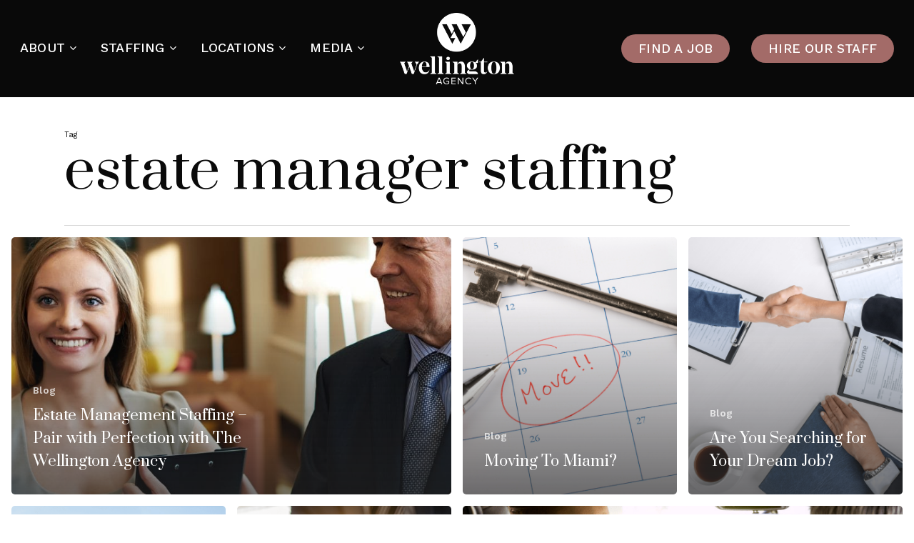

--- FILE ---
content_type: text/html; charset=UTF-8
request_url: https://www.thewellingtonagency.com/tag/estate-manager-staffing/
body_size: 19313
content:
<!doctype html>
<html lang="en-US" class="no-js">
<head>
	<meta charset="UTF-8">
	<meta name="viewport" content="width=device-width, initial-scale=1, maximum-scale=5" /><meta name='robots' content='index, follow, max-image-preview:large, max-snippet:-1, max-video-preview:-1' />

	<!-- This site is optimized with the Yoast SEO plugin v25.9 - https://yoast.com/wordpress/plugins/seo/ -->
	<title>estate manager staffing Archives - The Wellington Agency</title>
	<link rel="canonical" href="https://www.thewellingtonagency.com/tag/estate-manager-staffing/" />
	<meta property="og:locale" content="en_US" />
	<meta property="og:type" content="article" />
	<meta property="og:title" content="estate manager staffing Archives - The Wellington Agency" />
	<meta property="og:url" content="https://www.thewellingtonagency.com/tag/estate-manager-staffing/" />
	<meta property="og:site_name" content="The Wellington Agency" />
	<meta property="og:image" content="https://www.thewellingtonagency.com/wp-content/uploads/2025/06/og-image.jpg" />
	<meta property="og:image:width" content="1200" />
	<meta property="og:image:height" content="630" />
	<meta property="og:image:type" content="image/jpeg" />
	<meta name="twitter:card" content="summary_large_image" />
	<meta name="twitter:site" content="@wellingtonnanny" />
	<script type="application/ld+json" class="yoast-schema-graph">{"@context":"https://schema.org","@graph":[{"@type":"CollectionPage","@id":"https://www.thewellingtonagency.com/tag/estate-manager-staffing/","url":"https://www.thewellingtonagency.com/tag/estate-manager-staffing/","name":"estate manager staffing Archives - The Wellington Agency","isPartOf":{"@id":"https://www.thewellingtonagency.com/#website"},"primaryImageOfPage":{"@id":"https://www.thewellingtonagency.com/tag/estate-manager-staffing/#primaryimage"},"image":{"@id":"https://www.thewellingtonagency.com/tag/estate-manager-staffing/#primaryimage"},"thumbnailUrl":"https://www.thewellingtonagency.com/wp-content/uploads/2022/12/iStock-697172588-scaled.jpg","breadcrumb":{"@id":"https://www.thewellingtonagency.com/tag/estate-manager-staffing/#breadcrumb"},"inLanguage":"en-US"},{"@type":"ImageObject","inLanguage":"en-US","@id":"https://www.thewellingtonagency.com/tag/estate-manager-staffing/#primaryimage","url":"https://www.thewellingtonagency.com/wp-content/uploads/2022/12/iStock-697172588-scaled.jpg","contentUrl":"https://www.thewellingtonagency.com/wp-content/uploads/2022/12/iStock-697172588-scaled.jpg","width":2560,"height":1709,"caption":"Estate Manager. personal assistant talking"},{"@type":"BreadcrumbList","@id":"https://www.thewellingtonagency.com/tag/estate-manager-staffing/#breadcrumb","itemListElement":[{"@type":"ListItem","position":1,"name":"Home","item":"https://www.thewellingtonagency.com/"},{"@type":"ListItem","position":2,"name":"estate manager staffing"}]},{"@type":"WebSite","@id":"https://www.thewellingtonagency.com/#website","url":"https://www.thewellingtonagency.com/","name":"The Wellington Agency","description":"Full-service household staffing agency","publisher":{"@id":"https://www.thewellingtonagency.com/#organization"},"potentialAction":[{"@type":"SearchAction","target":{"@type":"EntryPoint","urlTemplate":"https://www.thewellingtonagency.com/?s={search_term_string}"},"query-input":{"@type":"PropertyValueSpecification","valueRequired":true,"valueName":"search_term_string"}}],"inLanguage":"en-US"},{"@type":"Organization","@id":"https://www.thewellingtonagency.com/#organization","name":"The Wellington Agency","url":"https://www.thewellingtonagency.com/","logo":{"@type":"ImageObject","inLanguage":"en-US","@id":"https://www.thewellingtonagency.com/#/schema/logo/image/","url":"https://www.thewellingtonagency.com/wp-content/uploads/2022/12/logo@2x.png","contentUrl":"https://www.thewellingtonagency.com/wp-content/uploads/2022/12/logo@2x.png","width":958,"height":178,"caption":"The Wellington Agency"},"image":{"@id":"https://www.thewellingtonagency.com/#/schema/logo/image/"},"sameAs":["http://www.facebook.com/TheWellingtonAgency/","https://x.com/wellingtonnanny"]}]}</script>
	<!-- / Yoast SEO plugin. -->


<link rel='dns-prefetch' href='//fonts.googleapis.com' />
<link rel="alternate" type="application/rss+xml" title="The Wellington Agency &raquo; Feed" href="https://www.thewellingtonagency.com/feed/" />
<link rel="alternate" type="application/rss+xml" title="The Wellington Agency &raquo; Comments Feed" href="https://www.thewellingtonagency.com/comments/feed/" />
<link rel="alternate" type="application/rss+xml" title="The Wellington Agency &raquo; estate manager staffing Tag Feed" href="https://www.thewellingtonagency.com/tag/estate-manager-staffing/feed/" />
<link rel="preload" href="https://www.thewellingtonagency.com/wp-content/themes/salient/css/fonts/icomoon.woff?v=1.3" as="font" type="font/woff" crossorigin="anonymous"><style id='wp-img-auto-sizes-contain-inline-css' type='text/css'>
img:is([sizes=auto i],[sizes^="auto," i]){contain-intrinsic-size:3000px 1500px}
/*# sourceURL=wp-img-auto-sizes-contain-inline-css */
</style>
<style id='wp-block-library-inline-css' type='text/css'>
:root{--wp-block-synced-color:#7a00df;--wp-block-synced-color--rgb:122,0,223;--wp-bound-block-color:var(--wp-block-synced-color);--wp-editor-canvas-background:#ddd;--wp-admin-theme-color:#007cba;--wp-admin-theme-color--rgb:0,124,186;--wp-admin-theme-color-darker-10:#006ba1;--wp-admin-theme-color-darker-10--rgb:0,107,160.5;--wp-admin-theme-color-darker-20:#005a87;--wp-admin-theme-color-darker-20--rgb:0,90,135;--wp-admin-border-width-focus:2px}@media (min-resolution:192dpi){:root{--wp-admin-border-width-focus:1.5px}}.wp-element-button{cursor:pointer}:root .has-very-light-gray-background-color{background-color:#eee}:root .has-very-dark-gray-background-color{background-color:#313131}:root .has-very-light-gray-color{color:#eee}:root .has-very-dark-gray-color{color:#313131}:root .has-vivid-green-cyan-to-vivid-cyan-blue-gradient-background{background:linear-gradient(135deg,#00d084,#0693e3)}:root .has-purple-crush-gradient-background{background:linear-gradient(135deg,#34e2e4,#4721fb 50%,#ab1dfe)}:root .has-hazy-dawn-gradient-background{background:linear-gradient(135deg,#faaca8,#dad0ec)}:root .has-subdued-olive-gradient-background{background:linear-gradient(135deg,#fafae1,#67a671)}:root .has-atomic-cream-gradient-background{background:linear-gradient(135deg,#fdd79a,#004a59)}:root .has-nightshade-gradient-background{background:linear-gradient(135deg,#330968,#31cdcf)}:root .has-midnight-gradient-background{background:linear-gradient(135deg,#020381,#2874fc)}:root{--wp--preset--font-size--normal:16px;--wp--preset--font-size--huge:42px}.has-regular-font-size{font-size:1em}.has-larger-font-size{font-size:2.625em}.has-normal-font-size{font-size:var(--wp--preset--font-size--normal)}.has-huge-font-size{font-size:var(--wp--preset--font-size--huge)}.has-text-align-center{text-align:center}.has-text-align-left{text-align:left}.has-text-align-right{text-align:right}.has-fit-text{white-space:nowrap!important}#end-resizable-editor-section{display:none}.aligncenter{clear:both}.items-justified-left{justify-content:flex-start}.items-justified-center{justify-content:center}.items-justified-right{justify-content:flex-end}.items-justified-space-between{justify-content:space-between}.screen-reader-text{border:0;clip-path:inset(50%);height:1px;margin:-1px;overflow:hidden;padding:0;position:absolute;width:1px;word-wrap:normal!important}.screen-reader-text:focus{background-color:#ddd;clip-path:none;color:#444;display:block;font-size:1em;height:auto;left:5px;line-height:normal;padding:15px 23px 14px;text-decoration:none;top:5px;width:auto;z-index:100000}html :where(.has-border-color){border-style:solid}html :where([style*=border-top-color]){border-top-style:solid}html :where([style*=border-right-color]){border-right-style:solid}html :where([style*=border-bottom-color]){border-bottom-style:solid}html :where([style*=border-left-color]){border-left-style:solid}html :where([style*=border-width]){border-style:solid}html :where([style*=border-top-width]){border-top-style:solid}html :where([style*=border-right-width]){border-right-style:solid}html :where([style*=border-bottom-width]){border-bottom-style:solid}html :where([style*=border-left-width]){border-left-style:solid}html :where(img[class*=wp-image-]){height:auto;max-width:100%}:where(figure){margin:0 0 1em}html :where(.is-position-sticky){--wp-admin--admin-bar--position-offset:var(--wp-admin--admin-bar--height,0px)}@media screen and (max-width:600px){html :where(.is-position-sticky){--wp-admin--admin-bar--position-offset:0px}}

/*# sourceURL=wp-block-library-inline-css */
</style><style id='global-styles-inline-css' type='text/css'>
:root{--wp--preset--aspect-ratio--square: 1;--wp--preset--aspect-ratio--4-3: 4/3;--wp--preset--aspect-ratio--3-4: 3/4;--wp--preset--aspect-ratio--3-2: 3/2;--wp--preset--aspect-ratio--2-3: 2/3;--wp--preset--aspect-ratio--16-9: 16/9;--wp--preset--aspect-ratio--9-16: 9/16;--wp--preset--color--black: #000000;--wp--preset--color--cyan-bluish-gray: #abb8c3;--wp--preset--color--white: #ffffff;--wp--preset--color--pale-pink: #f78da7;--wp--preset--color--vivid-red: #cf2e2e;--wp--preset--color--luminous-vivid-orange: #ff6900;--wp--preset--color--luminous-vivid-amber: #fcb900;--wp--preset--color--light-green-cyan: #7bdcb5;--wp--preset--color--vivid-green-cyan: #00d084;--wp--preset--color--pale-cyan-blue: #8ed1fc;--wp--preset--color--vivid-cyan-blue: #0693e3;--wp--preset--color--vivid-purple: #9b51e0;--wp--preset--gradient--vivid-cyan-blue-to-vivid-purple: linear-gradient(135deg,rgb(6,147,227) 0%,rgb(155,81,224) 100%);--wp--preset--gradient--light-green-cyan-to-vivid-green-cyan: linear-gradient(135deg,rgb(122,220,180) 0%,rgb(0,208,130) 100%);--wp--preset--gradient--luminous-vivid-amber-to-luminous-vivid-orange: linear-gradient(135deg,rgb(252,185,0) 0%,rgb(255,105,0) 100%);--wp--preset--gradient--luminous-vivid-orange-to-vivid-red: linear-gradient(135deg,rgb(255,105,0) 0%,rgb(207,46,46) 100%);--wp--preset--gradient--very-light-gray-to-cyan-bluish-gray: linear-gradient(135deg,rgb(238,238,238) 0%,rgb(169,184,195) 100%);--wp--preset--gradient--cool-to-warm-spectrum: linear-gradient(135deg,rgb(74,234,220) 0%,rgb(151,120,209) 20%,rgb(207,42,186) 40%,rgb(238,44,130) 60%,rgb(251,105,98) 80%,rgb(254,248,76) 100%);--wp--preset--gradient--blush-light-purple: linear-gradient(135deg,rgb(255,206,236) 0%,rgb(152,150,240) 100%);--wp--preset--gradient--blush-bordeaux: linear-gradient(135deg,rgb(254,205,165) 0%,rgb(254,45,45) 50%,rgb(107,0,62) 100%);--wp--preset--gradient--luminous-dusk: linear-gradient(135deg,rgb(255,203,112) 0%,rgb(199,81,192) 50%,rgb(65,88,208) 100%);--wp--preset--gradient--pale-ocean: linear-gradient(135deg,rgb(255,245,203) 0%,rgb(182,227,212) 50%,rgb(51,167,181) 100%);--wp--preset--gradient--electric-grass: linear-gradient(135deg,rgb(202,248,128) 0%,rgb(113,206,126) 100%);--wp--preset--gradient--midnight: linear-gradient(135deg,rgb(2,3,129) 0%,rgb(40,116,252) 100%);--wp--preset--font-size--small: 13px;--wp--preset--font-size--medium: 20px;--wp--preset--font-size--large: 36px;--wp--preset--font-size--x-large: 42px;--wp--preset--spacing--20: 0.44rem;--wp--preset--spacing--30: 0.67rem;--wp--preset--spacing--40: 1rem;--wp--preset--spacing--50: 1.5rem;--wp--preset--spacing--60: 2.25rem;--wp--preset--spacing--70: 3.38rem;--wp--preset--spacing--80: 5.06rem;--wp--preset--shadow--natural: 6px 6px 9px rgba(0, 0, 0, 0.2);--wp--preset--shadow--deep: 12px 12px 50px rgba(0, 0, 0, 0.4);--wp--preset--shadow--sharp: 6px 6px 0px rgba(0, 0, 0, 0.2);--wp--preset--shadow--outlined: 6px 6px 0px -3px rgb(255, 255, 255), 6px 6px rgb(0, 0, 0);--wp--preset--shadow--crisp: 6px 6px 0px rgb(0, 0, 0);}:where(.is-layout-flex){gap: 0.5em;}:where(.is-layout-grid){gap: 0.5em;}body .is-layout-flex{display: flex;}.is-layout-flex{flex-wrap: wrap;align-items: center;}.is-layout-flex > :is(*, div){margin: 0;}body .is-layout-grid{display: grid;}.is-layout-grid > :is(*, div){margin: 0;}:where(.wp-block-columns.is-layout-flex){gap: 2em;}:where(.wp-block-columns.is-layout-grid){gap: 2em;}:where(.wp-block-post-template.is-layout-flex){gap: 1.25em;}:where(.wp-block-post-template.is-layout-grid){gap: 1.25em;}.has-black-color{color: var(--wp--preset--color--black) !important;}.has-cyan-bluish-gray-color{color: var(--wp--preset--color--cyan-bluish-gray) !important;}.has-white-color{color: var(--wp--preset--color--white) !important;}.has-pale-pink-color{color: var(--wp--preset--color--pale-pink) !important;}.has-vivid-red-color{color: var(--wp--preset--color--vivid-red) !important;}.has-luminous-vivid-orange-color{color: var(--wp--preset--color--luminous-vivid-orange) !important;}.has-luminous-vivid-amber-color{color: var(--wp--preset--color--luminous-vivid-amber) !important;}.has-light-green-cyan-color{color: var(--wp--preset--color--light-green-cyan) !important;}.has-vivid-green-cyan-color{color: var(--wp--preset--color--vivid-green-cyan) !important;}.has-pale-cyan-blue-color{color: var(--wp--preset--color--pale-cyan-blue) !important;}.has-vivid-cyan-blue-color{color: var(--wp--preset--color--vivid-cyan-blue) !important;}.has-vivid-purple-color{color: var(--wp--preset--color--vivid-purple) !important;}.has-black-background-color{background-color: var(--wp--preset--color--black) !important;}.has-cyan-bluish-gray-background-color{background-color: var(--wp--preset--color--cyan-bluish-gray) !important;}.has-white-background-color{background-color: var(--wp--preset--color--white) !important;}.has-pale-pink-background-color{background-color: var(--wp--preset--color--pale-pink) !important;}.has-vivid-red-background-color{background-color: var(--wp--preset--color--vivid-red) !important;}.has-luminous-vivid-orange-background-color{background-color: var(--wp--preset--color--luminous-vivid-orange) !important;}.has-luminous-vivid-amber-background-color{background-color: var(--wp--preset--color--luminous-vivid-amber) !important;}.has-light-green-cyan-background-color{background-color: var(--wp--preset--color--light-green-cyan) !important;}.has-vivid-green-cyan-background-color{background-color: var(--wp--preset--color--vivid-green-cyan) !important;}.has-pale-cyan-blue-background-color{background-color: var(--wp--preset--color--pale-cyan-blue) !important;}.has-vivid-cyan-blue-background-color{background-color: var(--wp--preset--color--vivid-cyan-blue) !important;}.has-vivid-purple-background-color{background-color: var(--wp--preset--color--vivid-purple) !important;}.has-black-border-color{border-color: var(--wp--preset--color--black) !important;}.has-cyan-bluish-gray-border-color{border-color: var(--wp--preset--color--cyan-bluish-gray) !important;}.has-white-border-color{border-color: var(--wp--preset--color--white) !important;}.has-pale-pink-border-color{border-color: var(--wp--preset--color--pale-pink) !important;}.has-vivid-red-border-color{border-color: var(--wp--preset--color--vivid-red) !important;}.has-luminous-vivid-orange-border-color{border-color: var(--wp--preset--color--luminous-vivid-orange) !important;}.has-luminous-vivid-amber-border-color{border-color: var(--wp--preset--color--luminous-vivid-amber) !important;}.has-light-green-cyan-border-color{border-color: var(--wp--preset--color--light-green-cyan) !important;}.has-vivid-green-cyan-border-color{border-color: var(--wp--preset--color--vivid-green-cyan) !important;}.has-pale-cyan-blue-border-color{border-color: var(--wp--preset--color--pale-cyan-blue) !important;}.has-vivid-cyan-blue-border-color{border-color: var(--wp--preset--color--vivid-cyan-blue) !important;}.has-vivid-purple-border-color{border-color: var(--wp--preset--color--vivid-purple) !important;}.has-vivid-cyan-blue-to-vivid-purple-gradient-background{background: var(--wp--preset--gradient--vivid-cyan-blue-to-vivid-purple) !important;}.has-light-green-cyan-to-vivid-green-cyan-gradient-background{background: var(--wp--preset--gradient--light-green-cyan-to-vivid-green-cyan) !important;}.has-luminous-vivid-amber-to-luminous-vivid-orange-gradient-background{background: var(--wp--preset--gradient--luminous-vivid-amber-to-luminous-vivid-orange) !important;}.has-luminous-vivid-orange-to-vivid-red-gradient-background{background: var(--wp--preset--gradient--luminous-vivid-orange-to-vivid-red) !important;}.has-very-light-gray-to-cyan-bluish-gray-gradient-background{background: var(--wp--preset--gradient--very-light-gray-to-cyan-bluish-gray) !important;}.has-cool-to-warm-spectrum-gradient-background{background: var(--wp--preset--gradient--cool-to-warm-spectrum) !important;}.has-blush-light-purple-gradient-background{background: var(--wp--preset--gradient--blush-light-purple) !important;}.has-blush-bordeaux-gradient-background{background: var(--wp--preset--gradient--blush-bordeaux) !important;}.has-luminous-dusk-gradient-background{background: var(--wp--preset--gradient--luminous-dusk) !important;}.has-pale-ocean-gradient-background{background: var(--wp--preset--gradient--pale-ocean) !important;}.has-electric-grass-gradient-background{background: var(--wp--preset--gradient--electric-grass) !important;}.has-midnight-gradient-background{background: var(--wp--preset--gradient--midnight) !important;}.has-small-font-size{font-size: var(--wp--preset--font-size--small) !important;}.has-medium-font-size{font-size: var(--wp--preset--font-size--medium) !important;}.has-large-font-size{font-size: var(--wp--preset--font-size--large) !important;}.has-x-large-font-size{font-size: var(--wp--preset--font-size--x-large) !important;}
/*# sourceURL=global-styles-inline-css */
</style>

<style id='classic-theme-styles-inline-css' type='text/css'>
/*! This file is auto-generated */
.wp-block-button__link{color:#fff;background-color:#32373c;border-radius:9999px;box-shadow:none;text-decoration:none;padding:calc(.667em + 2px) calc(1.333em + 2px);font-size:1.125em}.wp-block-file__button{background:#32373c;color:#fff;text-decoration:none}
/*# sourceURL=/wp-includes/css/classic-themes.min.css */
</style>
<link rel='stylesheet' id='contact-form-7-css' href='https://www.thewellingtonagency.com/wp-content/cache/autoptimize/css/autoptimize_single_64ac31699f5326cb3c76122498b76f66.css?ver=6.1.1' type='text/css' media='all' />
<link rel='stylesheet' id='salient-grid-system-css' href='https://www.thewellingtonagency.com/wp-content/cache/autoptimize/css/autoptimize_single_4077a68ddfb55e79b9b14fa83ec143ec.css?ver=15.0.7' type='text/css' media='all' />
<link rel='stylesheet' id='main-styles-css' href='https://www.thewellingtonagency.com/wp-content/cache/autoptimize/css/autoptimize_single_f9454eff8d17e69fb670b6571b9522ba.css?ver=15.0.7' type='text/css' media='all' />
<link rel='stylesheet' id='nectar-header-layout-centered-logo-between-menu-alt-css' href='https://www.thewellingtonagency.com/wp-content/cache/autoptimize/css/autoptimize_single_e6f945c7aa2a5c6c31c330378ba40f6c.css?ver=15.0.7' type='text/css' media='all' />
<link rel='stylesheet' id='nectar_default_font_open_sans-css' href='https://fonts.googleapis.com/css?family=Open+Sans%3A300%2C400%2C600%2C700&#038;subset=latin%2Clatin-ext&#038;display=swap' type='text/css' media='all' />
<link rel='stylesheet' id='nectar-blog-auto-masonry-meta-overlaid-spaced-css' href='https://www.thewellingtonagency.com/wp-content/cache/autoptimize/css/autoptimize_single_e157ef2a5189f9159a592d1b8e70798b.css?ver=15.0.7' type='text/css' media='all' />
<style id='nectar-blog-auto-masonry-meta-overlaid-spaced-inline-css' type='text/css'>
#ajax-content-wrap .container-wrap { padding-top: 0px!important; }
/*# sourceURL=nectar-blog-auto-masonry-meta-overlaid-spaced-inline-css */
</style>
<link rel='stylesheet' id='responsive-css' href='https://www.thewellingtonagency.com/wp-content/cache/autoptimize/css/autoptimize_single_b798bd5bd028d3032655afad3ba2e1eb.css?ver=15.0.7' type='text/css' media='all' />
<link rel='stylesheet' id='nectar-flickity-css' href='https://www.thewellingtonagency.com/wp-content/cache/autoptimize/css/autoptimize_single_1fded2e7330d9d6cbb290ec1f6321f9d.css?ver=15.0.7' type='text/css' media='all' />
<link rel='stylesheet' id='select2-css' href='https://www.thewellingtonagency.com/wp-content/cache/autoptimize/css/autoptimize_single_cb99fd5808dd787e1814996e9f623a73.css?ver=4.0.1' type='text/css' media='all' />
<link rel='stylesheet' id='skin-material-css' href='https://www.thewellingtonagency.com/wp-content/cache/autoptimize/css/autoptimize_single_c6aa8e14e7be50ff8465584042c6795e.css?ver=15.0.7' type='text/css' media='all' />
<link rel='stylesheet' id='salient-wp-menu-dynamic-css' href='https://www.thewellingtonagency.com/wp-content/cache/autoptimize/css/autoptimize_single_b6e830b4c6e9355cd28c6e6b41381abe.css?ver=3576' type='text/css' media='all' />
<link rel='stylesheet' id='nectar-widget-posts-css' href='https://www.thewellingtonagency.com/wp-content/cache/autoptimize/css/autoptimize_single_fc81b7c5e2545318efb891767b682719.css?ver=15.0.7' type='text/css' media='all' />
<link rel='stylesheet' id='cf7cf-style-css' href='https://www.thewellingtonagency.com/wp-content/cache/autoptimize/css/autoptimize_single_f121cbe481654c96ce787303a88233a9.css?ver=2.6.4' type='text/css' media='all' />
<link rel='stylesheet' id='dynamic-css-css' href='https://www.thewellingtonagency.com/wp-content/cache/autoptimize/css/autoptimize_single_33df1119d1bbf713c6c3ee9e444147f1.css?ver=34338' type='text/css' media='all' />
<style id='dynamic-css-inline-css' type='text/css'>
.archive.author .row .col.section-title span,.archive.category .row .col.section-title span,.archive.tag .row .col.section-title span,.archive.date .row .col.section-title span{padding-left:0}body.author #page-header-wrap #page-header-bg,body.category #page-header-wrap #page-header-bg,body.tag #page-header-wrap #page-header-bg,body.date #page-header-wrap #page-header-bg{height:auto;padding-top:8%;padding-bottom:8%;}.archive #page-header-wrap{height:auto;}.archive.category .row .col.section-title p,.archive.tag .row .col.section-title p{margin-top:10px;}body[data-bg-header="true"].category .container-wrap,body[data-bg-header="true"].author .container-wrap,body[data-bg-header="true"].date .container-wrap,body[data-bg-header="true"].blog .container-wrap{padding-top:4.1em!important}body[data-bg-header="true"].archive .container-wrap.meta_overlaid_blog,body[data-bg-header="true"].category .container-wrap.meta_overlaid_blog,body[data-bg-header="true"].author .container-wrap.meta_overlaid_blog,body[data-bg-header="true"].date .container-wrap.meta_overlaid_blog{padding-top:0!important;}body.archive #page-header-bg:not(.fullscreen-header) .span_6{position:relative;-webkit-transform:none;transform:none;top:0;}#header-space{background-color:#ffffff}@media only screen and (min-width:1000px){body #ajax-content-wrap.no-scroll{min-height:calc(100vh - 136px);height:calc(100vh - 136px)!important;}}@media only screen and (min-width:1000px){#page-header-wrap.fullscreen-header,#page-header-wrap.fullscreen-header #page-header-bg,html:not(.nectar-box-roll-loaded) .nectar-box-roll > #page-header-bg.fullscreen-header,.nectar_fullscreen_zoom_recent_projects,#nectar_fullscreen_rows:not(.afterLoaded) > div{height:calc(100vh - 135px);}.wpb_row.vc_row-o-full-height.top-level,.wpb_row.vc_row-o-full-height.top-level > .col.span_12{min-height:calc(100vh - 135px);}html:not(.nectar-box-roll-loaded) .nectar-box-roll > #page-header-bg.fullscreen-header{top:136px;}.nectar-slider-wrap[data-fullscreen="true"]:not(.loaded),.nectar-slider-wrap[data-fullscreen="true"]:not(.loaded) .swiper-container{height:calc(100vh - 134px)!important;}.admin-bar .nectar-slider-wrap[data-fullscreen="true"]:not(.loaded),.admin-bar .nectar-slider-wrap[data-fullscreen="true"]:not(.loaded) .swiper-container{height:calc(100vh - 134px - 32px)!important;}}.admin-bar[class*="page-template-template-no-header"] .wpb_row.vc_row-o-full-height.top-level,.admin-bar[class*="page-template-template-no-header"] .wpb_row.vc_row-o-full-height.top-level > .col.span_12{min-height:calc(100vh - 32px);}body[class*="page-template-template-no-header"] .wpb_row.vc_row-o-full-height.top-level,body[class*="page-template-template-no-header"] .wpb_row.vc_row-o-full-height.top-level > .col.span_12{min-height:100vh;}@media only screen and (max-width:999px){.using-mobile-browser #nectar_fullscreen_rows:not(.afterLoaded):not([data-mobile-disable="on"]) > div{height:calc(100vh - 116px);}.using-mobile-browser .wpb_row.vc_row-o-full-height.top-level,.using-mobile-browser .wpb_row.vc_row-o-full-height.top-level > .col.span_12,[data-permanent-transparent="1"].using-mobile-browser .wpb_row.vc_row-o-full-height.top-level,[data-permanent-transparent="1"].using-mobile-browser .wpb_row.vc_row-o-full-height.top-level > .col.span_12{min-height:calc(100vh - 116px);}html:not(.nectar-box-roll-loaded) .nectar-box-roll > #page-header-bg.fullscreen-header,.nectar_fullscreen_zoom_recent_projects,.nectar-slider-wrap[data-fullscreen="true"]:not(.loaded),.nectar-slider-wrap[data-fullscreen="true"]:not(.loaded) .swiper-container,#nectar_fullscreen_rows:not(.afterLoaded):not([data-mobile-disable="on"]) > div{height:calc(100vh - 63px);}.wpb_row.vc_row-o-full-height.top-level,.wpb_row.vc_row-o-full-height.top-level > .col.span_12{min-height:calc(100vh - 63px);}body[data-transparent-header="false"] #ajax-content-wrap.no-scroll{min-height:calc(100vh - 63px);height:calc(100vh - 63px);}}.screen-reader-text,.nectar-skip-to-content:not(:focus){border:0;clip:rect(1px,1px,1px,1px);clip-path:inset(50%);height:1px;margin:-1px;overflow:hidden;padding:0;position:absolute!important;width:1px;word-wrap:normal!important;}.row .col img:not([srcset]){width:auto;}.row .col img.img-with-animation.nectar-lazy:not([srcset]){width:100%;}
.DISABLEDhas-home-down-arrow .row-bg-wrap .row-bg-layer .row-bg{
    background-image: url("/wp-content/uploads/2024/10/TWA-bg-static.jpg");
    /* background-image: url("/wp-content/uploads/2023/01/TWA-Home-Page-Banner.mp4"); */
    background-size:cover;
    background-repeat:no-repeat;
    background-position:center center;
}

#header-secondary-outer, #header-outer #header-secondary-outer{
    background-color:transparent!important;
}
/*# sourceURL=dynamic-css-inline-css */
</style>
<link rel='stylesheet' id='salient-child-style-css' href='https://www.thewellingtonagency.com/wp-content/themes/salient-child/style.css?ver=15.0.7' type='text/css' media='all' />
<link rel='stylesheet' id='redux-google-fonts-salient_redux-css' href='https://fonts.googleapis.com/css?family=Prata%3A400%7CWork+Sans%3A500%2C400%2C700%2C600&#038;subset=latin&#038;display=swap&#038;ver=1761595146' type='text/css' media='all' />
<link rel='stylesheet' id='sib-front-css-css' href='https://www.thewellingtonagency.com/wp-content/cache/autoptimize/css/autoptimize_single_af1456e33d7180e00002f436e794138b.css?ver=6.9' type='text/css' media='all' />
<link rel='stylesheet' id='repeater_icon-css' href='https://www.thewellingtonagency.com/wp-content/cache/autoptimize/css/autoptimize_single_8e817c0e571253e03992a4eac3e8177a.css?ver=1769784807' type='text/css' media='all' />
<link rel='stylesheet' id='cf7_repeater-css' href='https://www.thewellingtonagency.com/wp-content/cache/autoptimize/css/autoptimize_single_8fc5b2de22a0286d85b18ea0f0865349.css?ver=6.9' type='text/css' media='all' />
<script type="text/javascript" src="https://www.thewellingtonagency.com/wp-includes/js/jquery/jquery.min.js?ver=3.7.1" id="jquery-core-js"></script>
<script type="text/javascript" src="https://www.thewellingtonagency.com/wp-includes/js/jquery/jquery-migrate.min.js?ver=3.4.1" id="jquery-migrate-js"></script>
<script type="text/javascript" id="sib-front-js-js-extra">
/* <![CDATA[ */
var sibErrMsg = {"invalidMail":"Please fill out valid email address","requiredField":"Please fill out required fields","invalidDateFormat":"Please fill out valid date format","invalidSMSFormat":"Please fill out valid phone number"};
var ajax_sib_front_object = {"ajax_url":"https://www.thewellingtonagency.com/wp-admin/admin-ajax.php","ajax_nonce":"96ede5f49d","flag_url":"https://www.thewellingtonagency.com/wp-content/plugins/mailin/img/flags/"};
//# sourceURL=sib-front-js-js-extra
/* ]]> */
</script>
<script type="text/javascript" src="https://www.thewellingtonagency.com/wp-content/cache/autoptimize/js/autoptimize_single_84e18e27eece4754ccb51cd2b604c6b5.js?ver=1758205117" id="sib-front-js-js"></script>
<script type="text/javascript" id="cf7_repeater-js-extra">
/* <![CDATA[ */
var cf7_repeater = {"ajaxUrl":"https://www.thewellingtonagency.com/wp-admin/admin-ajax.php","pro":""};
//# sourceURL=cf7_repeater-js-extra
/* ]]> */
</script>
<script type="text/javascript" src="https://www.thewellingtonagency.com/wp-content/cache/autoptimize/js/autoptimize_single_927b564b0c55628dd5e30832276d26ce.js?ver=1769784807" id="cf7_repeater-js"></script>
<link rel="https://api.w.org/" href="https://www.thewellingtonagency.com/wp-json/" /><link rel="alternate" title="JSON" type="application/json" href="https://www.thewellingtonagency.com/wp-json/wp/v2/tags/32" /><link rel="EditURI" type="application/rsd+xml" title="RSD" href="https://www.thewellingtonagency.com/xmlrpc.php?rsd" />
<meta name="generator" content="WordPress 6.9" />

    <!-- Google tag (gtag.js) -->
    <script async src="https://www.googletagmanager.com/gtag/js?id=G-QR215PFFRT">
    </script>
    <script>
        window.dataLayer = window.dataLayer || [];

        function gtag() {
            dataLayer.push(arguments);
        }
        gtag('js', new Date());

        gtag('config', 'G-QR215PFFRT');
    </script>
    <!-- End Google Tag Manager -->

<script type="text/javascript"> var root = document.getElementsByTagName( "html" )[0]; root.setAttribute( "class", "js" ); </script>    <!-- Global Site Tag (gtag.js) - Google Analytics -->
<script async src="https://www.googletagmanager.com/gtag/js?id=G-G1QMNNZRZB"></script>
<script>
  window.dataLayer = window.dataLayer || [];
  function gtag(){dataLayer.push(arguments);}
  gtag('js', new Date());

  gtag('config', 'G-G1QMNNZRZB');
	gtag('config', 'AW-831399452');
</script>



<!-- Google tag (gtag.js) --> <script async src="https://www.googletagmanager.com/gtag/js?id=G-G1QMNNZRZB"></script> <script> window.dataLayer = window.dataLayer || []; function gtag(){dataLayer.push(arguments);} gtag('js', new Date()); gtag('config', 'G-G1QMNNZRZB'); </script>


<script>
document.addEventListener( 'wpcf7submit', function( event ) {
  gtag('event', 'conversion', {'send_to': 'AW-11029724499/E4JoCNeTj6obENP6sIsp'});
}, false );
</script><meta name="generator" content="Powered by WPBakery Page Builder - drag and drop page builder for WordPress."/>
<link rel="icon" href="https://www.thewellingtonagency.com/wp-content/uploads/2024/01/cropped-favicon-32x32.png" sizes="32x32" />
<link rel="icon" href="https://www.thewellingtonagency.com/wp-content/uploads/2024/01/cropped-favicon-192x192.png" sizes="192x192" />
<link rel="apple-touch-icon" href="https://www.thewellingtonagency.com/wp-content/uploads/2024/01/cropped-favicon-180x180.png" />
<meta name="msapplication-TileImage" content="https://www.thewellingtonagency.com/wp-content/uploads/2024/01/cropped-favicon-270x270.png" />
		<style type="text/css" id="wp-custom-css">
			ol, ul {
    margin-left: 20px;
}

a.sf-with-ul {
    position: relative;
    z-index: 9000;
    display: block;
}



.grecaptcha-badge {
    display: none !important;
}


.form-layout {
    display: flex;
    flex-wrap: wrap;
    gap: 10px;
}

.form-layout .form-1-2 {
    width: calc(50% - 5px);
}
.form-layout .form-1-4 {
    width: calc(25% - 10px);
}

.form-layout .form-1-1 {
    width: 100%;
}

.form-layout input:not(.wpcf7-file), .form-layout textarea {
    background: #362322 !important;
}

@media (max-width: 560px) {
	.form-layout .form-1-2,
	.form-layout .form-1-4{
    width: 100%;
	}
}

.form-layout .submit-center {
	display: flex;
	justify-content: center;
}

.form-layout .submit-center p {
    display: flex;
    justify-content: center;
    align-items: center;
}

.form-layout .submit-center p span.wpcf7-spinner {
    margin: 0 6px 0 -30px;
}

.form-layout input[type="submit"] {
    background: #b2a88d !important;
    min-width: 200px;
}
.form-layout .form-1-1 p{
	padding-bottom:0;
}
.form-layout .subtitle{
		margin-bottom:0;
		padding-bottom:0;
		font-size:14px;
		font-style:italic;
	  line-height:1.1;
}
.form-layout .subtitle p{
	padding-bottom:8px;
}
.form-layout .subtitle ul{
padding:0;
}

.wpcf7-form textarea { 
    width: 100% !important;
    height:160px !important;
}

body[data-fancy-form-rcs="1"] .fancy-select-wrap label{
	color:#fff!important;
	font-size:18px;
}
body[data-fancy-form-rcs="1"] .select2-container,
.select2-container--default.select2-container--focus .select2-selection--multiple{
	background: #362322 !important;
}


#footer-widgets .social-networks a {
    border-radius: 50%;
    color: #fff;
    display: inline-block;
    height: 34px;
    margin-right: 4px;
    text-align: center;
    width: 34px
}

#footer-widgets .social-networks a .fa {
		display: block;
		padding-top: 2px;
}

#footer-widgets .social-networks .fb-icon {
    background-color: #3b5997
}

#footer-widgets .social-networks .tw-icon {
    background-color: #1da1f3
}

#footer-widgets .social-networks .ig-icon {
    background-color: #9d7144
}

#footer-widgets .social-networks .gp-icon {
    background-color: #dd4c3b
}

#footer-widgets .social-networks a {
    display: flex !important;
    justify-content: center;
    align-items: center;
}

#footer-widgets .social-networks {
    display: flex;
}






.inline-contact-col > .vc_column-inner {
    max-width: 1140px;
    margin: auto;
}






.has-home-down-arrow:after {
    content: "";
    background: url('/wp-content/themes/salient-child/images/down-arrow-svg.svg') center center no-repeat;
    position: absolute;
    bottom: 7px;
    left: 0;
    width: 100%;
    height: 60px;
    z-index: 10;
    animation: homeLearnMoreArrow 1s ease-in-out alternate infinite;
}

.has-home-down-arrow:before {
    content: "LEARN MORE";
    position: absolute;
    bottom: 30px;
    font-weight: 600;
    letter-spacing: 2px;
    left: 0;
    width: 100%;
    height: 60px;
    z-index: 10;
    color: white;
    text-align: center;
}

@keyframes homeLearnMoreArrow {
    0% { transform: translateY(-5px) scale(1.1, 0.95); }
    100% { transform: translateY(5px) scale(0.95, 1.1); }
}







.two-col-content {
    max-width: 600px;
    margin-left: auto !important;
    margin-right: auto !important;
    width: 100%;
    box-sizing: content-box;
}

.two-cols {
    columns: 2;
}

@media (max-width: 700px) {
    .two-cols {
        columns: 1;
    }
}

body.material .nectar-button.jumbo:not([class*=see-through]) {
    padding: 20px 40px;
}

body[data-button-style^="rounded"] .nectar-button.medium:not(.see-through):not(.see-through-2):not(.see-through-3) {
    padding: 10px 24px;
}


.mobile-only {
    display:none !important;
}

@media (max-width: 1000px) {
    .mobile-only {
       display:inline-block !important;
    }
}










#header-outer span.menu-title-text.nectar-inherit-h2 {
    font-family: Work Sans;
    text-transform: uppercase!important;
    letter-spacing: .2px;
    font-size: 18px;
    font-weight: 600;
    line-height: 20px;
}









.post.link .post-content .destination {
    display: none;
}

.auto_meta_overlaid_spaced .post.link .n-post-bg:after {
    background: linear-gradient(0deg, rgba(0,0,0,0.5) 7%, rgba(0,0,0,0) 70%) !important;
}















.fake-h2 span.menu-title-text {
    font-family: Work Sans;
    text-transform: uppercase!important;
    letter-spacing: .2px;
    font-size: 18px;
    font-weight: 600;
}










.select2-container--default .select2-selection--multiple {
    background: none;
    border: none;
    min-height: 0px;
}

.select2-container--default .select2-selection--multiple .select2-selection__rendered {
    display: block;
    height: 36px;
}

.select2-container--default .select2-selection--multiple .select2-selection__rendered li {
    margin-top: 4px;
    margin-left: -2px;
}

@media (max-width: 700px) {
	body[data-fancy-form-rcs="1"] .fancy-select-wrap label {
		font-size: 15px;
	}
}

span.wpcf7-form-control-wrap {}

.wpcf7 input[type="file"] {
    background: #ffffffba;
    padding: 10px;
    margin-top: 10px;
}











img.ina-logo-footer {
    max-width: 183px !important;
    display: block;
    margin-top: -6px;
}




#header-outer #header-secondary-outer div {
    text-transform: none;
    font-size: 14px;
}

.vc_toggle_title h4 {
  color: #000000 !important; /* Replace with your desired color */
}		</style>
		<noscript><style> .wpb_animate_when_almost_visible { opacity: 1; }</style></noscript><link rel='stylesheet' id='js_composer_front-css' href='https://www.thewellingtonagency.com/wp-content/plugins/js_composer_salient/assets/css/js_composer.min.css?ver=6.9.1' type='text/css' media='all' />
<link data-pagespeed-no-defer data-nowprocket data-wpacu-skip data-no-optimize data-noptimize rel='stylesheet' id='main-styles-non-critical-css' href='https://www.thewellingtonagency.com/wp-content/cache/autoptimize/css/autoptimize_single_0e1c1557a6c99caa01a3efe9d5a589b4.css?ver=15.0.7' type='text/css' media='all' />
<link rel='stylesheet' id='font-awesome-css' href='https://www.thewellingtonagency.com/wp-content/themes/salient/css/font-awesome.min.css?ver=4.7.1' type='text/css' media='all' />
<link data-pagespeed-no-defer data-nowprocket data-wpacu-skip data-no-optimize data-noptimize rel='stylesheet' id='fancyBox-css' href='https://www.thewellingtonagency.com/wp-content/cache/autoptimize/css/autoptimize_single_838f39a33c50d58ef26968be68db0516.css?ver=3.3.1' type='text/css' media='all' />
<link data-pagespeed-no-defer data-nowprocket data-wpacu-skip data-no-optimize data-noptimize rel='stylesheet' id='nectar-ocm-core-css' href='https://www.thewellingtonagency.com/wp-content/cache/autoptimize/css/autoptimize_single_8231e592ee0102c4be43c2eea94473e1.css?ver=15.0.7' type='text/css' media='all' />
<link data-pagespeed-no-defer data-nowprocket data-wpacu-skip data-no-optimize data-noptimize rel='stylesheet' id='nectar-ocm-slide-out-right-material-css' href='https://www.thewellingtonagency.com/wp-content/cache/autoptimize/css/autoptimize_single_b0903c9d52cfd87cc01345cbb6364ac9.css?ver=15.0.7' type='text/css' media='all' />
</head><body class="archive tag tag-estate-manager-staffing tag-32 wp-theme-salient wp-child-theme-salient-child nectar-auto-lightbox material wpb-js-composer js-comp-ver-6.9.1 vc_responsive" data-footer-reveal="false" data-footer-reveal-shadow="none" data-header-format="centered-logo-between-menu-alt" data-body-border="off" data-boxed-style="" data-header-breakpoint="1000" data-dropdown-style="minimal" data-cae="easeOutExpo" data-cad="2350" data-megamenu-width="contained" data-aie="fade-in" data-ls="fancybox" data-apte="standard" data-hhun="0" data-fancy-form-rcs="1" data-form-style="minimal" data-form-submit="regular" data-is="minimal" data-button-style="rounded" data-user-account-button="false" data-flex-cols="true" data-col-gap="40px" data-header-inherit-rc="false" data-header-search="false" data-animated-anchors="true" data-ajax-transitions="false" data-full-width-header="true" data-slide-out-widget-area="true" data-slide-out-widget-area-style="slide-out-from-right" data-user-set-ocm="off" data-loading-animation="none" data-bg-header="false" data-responsive="1" data-ext-responsive="true" data-ext-padding="90" data-header-resize="1" data-header-color="custom" data-cart="false" data-remove-m-parallax="1" data-remove-m-video-bgs="" data-m-animate="0" data-force-header-trans-color="light" data-smooth-scrolling="0" data-permanent-transparent="false" >
	
	<script type="text/javascript">
	 (function(window, document) {

		 if(navigator.userAgent.match(/(Android|iPod|iPhone|iPad|BlackBerry|IEMobile|Opera Mini)/)) {
			 document.body.className += " using-mobile-browser mobile ";
		 }

		 if( !("ontouchstart" in window) ) {

			 var body = document.querySelector("body");
			 var winW = window.innerWidth;
			 var bodyW = body.clientWidth;

			 if (winW > bodyW + 4) {
				 body.setAttribute("style", "--scroll-bar-w: " + (winW - bodyW - 4) + "px");
			 } else {
				 body.setAttribute("style", "--scroll-bar-w: 0px");
			 }
		 }

	 })(window, document);
   </script><a href="#ajax-content-wrap" class="nectar-skip-to-content">Skip to main content</a><div class="ocm-effect-wrap"><div class="ocm-effect-wrap-inner">	
	<div id="header-space"  data-header-mobile-fixed='1'></div> 
	
		<div id="header-outer" data-has-menu="true" data-has-buttons="no" data-header-button_style="default" data-using-pr-menu="true" data-mobile-fixed="1" data-ptnm="false" data-lhe="animated_underline" data-user-set-bg="#0a0a0a" data-format="centered-logo-between-menu-alt" data-permanent-transparent="false" data-megamenu-rt="0" data-remove-fixed="0" data-header-resize="1" data-cart="false" data-transparency-option="" data-box-shadow="large" data-shrink-num="24" data-using-secondary="0" data-using-logo="1" data-logo-height="100" data-m-logo-height="40" data-padding="18" data-full-width="true" data-condense="false" >
		
<div id="search-outer" class="nectar">
	<div id="search">
		<div class="container">
			 <div id="search-box">
				 <div class="inner-wrap">
					 <div class="col span_12">
						  <form role="search" action="https://www.thewellingtonagency.com/" method="GET">
														 <input type="text" name="s" id="s" value="" aria-label="Search" placeholder="Search" />
							 
						<span>Hit enter to search or ESC to close</span>
												</form>
					</div><!--/span_12-->
				</div><!--/inner-wrap-->
			 </div><!--/search-box-->
			 <div id="close"><a href="#"><span class="screen-reader-text">Close Search</span>
				<span class="close-wrap"> <span class="close-line close-line1"></span> <span class="close-line close-line2"></span> </span>				 </a></div>
		 </div><!--/container-->
	</div><!--/search-->
</div><!--/search-outer-->

<header id="top">
	<div class="container">
		<div class="row">
			<div class="col span_3">
								<a id="logo" href="https://www.thewellingtonagency.com" data-supplied-ml-starting-dark="false" data-supplied-ml-starting="true" data-supplied-ml="true" >
					<img class="stnd skip-lazy default-logo dark-version" width="287" height="180" alt="The Wellington Agency" src="https://www.thewellingtonagency.com/wp-content/uploads/2024/01/logo-white@2x.png" srcset="https://www.thewellingtonagency.com/wp-content/uploads/2024/01/logo-white@2x.png 1x, https://www.thewellingtonagency.com/wp-content/uploads/2024/01/logo-white@2x.png 2x" /><img class="mobile-only-logo skip-lazy" alt="The Wellington Agency" width="256" height="256" src="https://www.thewellingtonagency.com/wp-content/uploads/2024/01/logo-icon-white.png" />				</a>
							</div><!--/span_3-->

			<div class="col span_9 col_last">
									<div class="nectar-mobile-only mobile-header"><div class="inner"></div></div>
													<div class="slide-out-widget-area-toggle mobile-icon slide-out-from-right" data-custom-color="false" data-icon-animation="simple-transform">
						<div> <a href="#sidewidgetarea" aria-label="Navigation Menu" aria-expanded="false" class="closed">
							<span class="screen-reader-text">Menu</span><span aria-hidden="true"> <i class="lines-button x2"> <i class="lines"></i> </i> </span>
						</a></div>
					</div>
				
									<nav>
						<ul id="menu-main-menu-1" class="sf-menu"><li id="menu-item-6058" class="menu-item menu-item-type-post_type menu-item-object-page menu-item-has-children nectar-regular-menu-item sf-with-ul menu-item-6058"><a href="https://www.thewellingtonagency.com/about/"><span class="menu-title-text">About</span><span class="sf-sub-indicator"><i class="fa fa-angle-down icon-in-menu" aria-hidden="true"></i></span></a>
<ul class="sub-menu">
	<li id="menu-item-6330" class="menu-item menu-item-type-post_type menu-item-object-page nectar-regular-menu-item menu-item-6330"><a href="https://www.thewellingtonagency.com/about/meet-our-team/"><span class="menu-title-text">Meet Our Team</span></a></li>
	<li id="menu-item-6329" class="menu-item menu-item-type-post_type menu-item-object-page nectar-regular-menu-item menu-item-6329"><a href="https://www.thewellingtonagency.com/about/client-information/"><span class="menu-title-text">New Client Information</span></a></li>
	<li id="menu-item-6331" class="menu-item menu-item-type-post_type menu-item-object-page nectar-regular-menu-item menu-item-6331"><a href="https://www.thewellingtonagency.com/about/staff-resources-benefits/"><span class="menu-title-text">Client Resources &#038; Benefits</span></a></li>
	<li id="menu-item-5909" class="menu-item menu-item-type-post_type menu-item-object-page nectar-regular-menu-item menu-item-5909"><a href="https://www.thewellingtonagency.com/blog/"><span class="menu-title-text">Blog</span></a></li>
	<li id="menu-item-7663" class="menu-item menu-item-type-post_type menu-item-object-page nectar-regular-menu-item menu-item-7663"><a href="https://www.thewellingtonagency.com/media/"><span class="menu-title-text">Media</span></a></li>
</ul>
</li>
<li id="menu-item-6576" class="menu-item menu-item-type-custom menu-item-object-custom menu-item-has-children nectar-regular-menu-item megamenu nectar-megamenu-menu-item align-middle width-75 sf-with-ul menu-item-6576"><a href="#"><span class="menu-title-text">Staffing</span><span class="sf-sub-indicator"><i class="fa fa-angle-down icon-in-menu" aria-hidden="true"></i></span></a>
<ul class="sub-menu">
	<li id="menu-item-6289" class="menu-item menu-item-type-custom menu-item-object-custom menu-item-has-children nectar-regular-menu-item hide-title megamenu-column-padding-default menu-item-hidden-text menu-item-6289"><a href="#"><span class="menu-title-text">Column 1</span><span class="sf-sub-indicator"><i class="fa fa-angle-right icon-in-menu" aria-hidden="true"></i></span></a>
	<ul class="sub-menu">
		<li id="menu-item-6279" class="menu-item menu-item-type-post_type menu-item-object-page menu-item-has-children nectar-regular-menu-item menu-item-6279"><a href="https://www.thewellingtonagency.com/domestic/"><span class="menu-title-text">Household</span><span class="sf-sub-indicator"><i class="fa fa-angle-right icon-in-menu" aria-hidden="true"></i></span></a>
		<ul class="sub-menu">
			<li id="menu-item-6239" class="menu-item menu-item-type-post_type menu-item-object-page nectar-regular-menu-item menu-item-6239"><a href="https://www.thewellingtonagency.com/domestic/housekeeper/"><span class="menu-title-text">Housekeeper</span></a></li>
			<li id="menu-item-6286" class="menu-item menu-item-type-post_type menu-item-object-page nectar-regular-menu-item menu-item-6286"><a href="https://www.thewellingtonagency.com/domestic/domestic-couple/"><span class="menu-title-text">Domestic Couple</span></a></li>
			<li id="menu-item-6284" class="menu-item menu-item-type-post_type menu-item-object-page nectar-regular-menu-item menu-item-6284"><a href="https://www.thewellingtonagency.com/domestic/estate-manager/"><span class="menu-title-text">Estate Manager</span></a></li>
			<li id="menu-item-6283" class="menu-item menu-item-type-post_type menu-item-object-page nectar-regular-menu-item menu-item-6283"><a href="https://www.thewellingtonagency.com/domestic/private-chef/"><span class="menu-title-text">Private Chefs</span></a></li>
			<li id="menu-item-6282" class="menu-item menu-item-type-post_type menu-item-object-page nectar-regular-menu-item menu-item-6282"><a href="https://www.thewellingtonagency.com/domestic/laundress/"><span class="menu-title-text">Laundress</span></a></li>
			<li id="menu-item-6281" class="menu-item menu-item-type-post_type menu-item-object-page nectar-regular-menu-item menu-item-6281"><a href="https://www.thewellingtonagency.com/domestic/butler/"><span class="menu-title-text">Butler</span></a></li>
		</ul>
</li>
	</ul>
</li>
	<li id="menu-item-6287" class="menu-item menu-item-type-custom menu-item-object-custom menu-item-has-children nectar-regular-menu-item hide-title megamenu-column-padding-default menu-item-hidden-text menu-item-6287"><a href="#"><span class="menu-title-text">Column 2</span><span class="sf-sub-indicator"><i class="fa fa-angle-right icon-in-menu" aria-hidden="true"></i></span></a>
	<ul class="sub-menu">
		<li id="menu-item-6276" class="menu-item menu-item-type-post_type menu-item-object-page menu-item-has-children nectar-regular-menu-item menu-item-6276"><a href="https://www.thewellingtonagency.com/child-care/"><span class="menu-title-text">Child Care</span><span class="sf-sub-indicator"><i class="fa fa-angle-right icon-in-menu" aria-hidden="true"></i></span></a>
		<ul class="sub-menu">
			<li id="menu-item-6278" class="menu-item menu-item-type-post_type menu-item-object-page nectar-regular-menu-item menu-item-6278"><a href="https://www.thewellingtonagency.com/child-care/baby-nurse/"><span class="menu-title-text">Newborn Care Specialist</span></a></li>
			<li id="menu-item-6277" class="menu-item menu-item-type-post_type menu-item-object-page nectar-regular-menu-item menu-item-6277"><a href="https://www.thewellingtonagency.com/child-care/nannies-and-governesses/"><span class="menu-title-text">Nannies &#038; Governesses</span></a></li>
		</ul>
</li>
		<li id="menu-item-6285" class="menu-item menu-item-type-post_type menu-item-object-page menu-item-has-children nectar-regular-menu-item menu-item-6285"><a href="https://www.thewellingtonagency.com/domestic/personal-assistant/"><span class="menu-title-text">Assistants</span><span class="sf-sub-indicator"><i class="fa fa-angle-right icon-in-menu" aria-hidden="true"></i></span></a>
		<ul class="sub-menu">
			<li id="menu-item-6295" class="menu-item menu-item-type-post_type menu-item-object-page nectar-regular-menu-item menu-item-6295"><a href="https://www.thewellingtonagency.com/domestic/personal-assistant/personal-assistants/"><span class="menu-title-text">Personal Assistants</span></a></li>
			<li id="menu-item-6296" class="menu-item menu-item-type-post_type menu-item-object-page nectar-regular-menu-item menu-item-6296"><a href="https://www.thewellingtonagency.com/domestic/personal-assistant/executive-assistants/"><span class="menu-title-text">Executive Assistants</span></a></li>
		</ul>
</li>
		<li id="menu-item-6465" class="fake-h2 menu-item menu-item-type-post_type menu-item-object-page nectar-regular-menu-item menu-item-6465"><a href="https://www.thewellingtonagency.com/security-protection-services/"><span class="menu-title-text">Security</span></a></li>
	</ul>
</li>
	<li id="menu-item-6288" class="menu-item menu-item-type-custom menu-item-object-custom nectar-regular-menu-item hide-title megamenu-column-padding-default menu-item-hidden-text menu-item-6288"><a href="#"><span class="menu-title-text">Column 3<span class="megamenu-col-bg-lazy" data-align="center" data-bg-src="https://www.thewellingtonagency.com/wp-content/uploads/2023/02/staffing-menu.jpg"></span></span></a></li>
</ul>
</li>
<li id="menu-item-6056" class="menu-item menu-item-type-post_type menu-item-object-page menu-item-has-children nectar-regular-menu-item sf-with-ul menu-item-6056"><a href="https://www.thewellingtonagency.com/locations/"><span class="menu-title-text">Locations</span><span class="sf-sub-indicator"><i class="fa fa-angle-down icon-in-menu" aria-hidden="true"></i></span></a>
<ul class="sub-menu">
	<li id="menu-item-6324" class="menu-item menu-item-type-post_type menu-item-object-page nectar-regular-menu-item menu-item-6324"><a href="https://www.thewellingtonagency.com/locations/miami/"><span class="menu-title-text">Miami</span></a></li>
	<li id="menu-item-6325" class="menu-item menu-item-type-post_type menu-item-object-page nectar-regular-menu-item menu-item-6325"><a href="https://www.thewellingtonagency.com/locations/new-york-city/"><span class="menu-title-text">New York City</span></a></li>
	<li id="menu-item-6326" class="menu-item menu-item-type-post_type menu-item-object-page nectar-regular-menu-item menu-item-6326"><a href="https://www.thewellingtonagency.com/locations/palm-beach/"><span class="menu-title-text">Palm Beach</span></a></li>
	<li id="menu-item-6323" class="menu-item menu-item-type-post_type menu-item-object-page nectar-regular-menu-item menu-item-6323"><a href="https://www.thewellingtonagency.com/locations/jupiter/"><span class="menu-title-text">Jupiter</span></a></li>
	<li id="menu-item-6322" class="menu-item menu-item-type-post_type menu-item-object-page nectar-regular-menu-item menu-item-6322"><a href="https://www.thewellingtonagency.com/locations/boca-raton/"><span class="menu-title-text">Boca Raton</span></a></li>
	<li id="menu-item-6328" class="menu-item menu-item-type-post_type menu-item-object-page nectar-regular-menu-item menu-item-6328"><a href="https://www.thewellingtonagency.com/locations/wellington/"><span class="menu-title-text">Wellington</span></a></li>
	<li id="menu-item-6327" class="menu-item menu-item-type-post_type menu-item-object-page nectar-regular-menu-item menu-item-6327"><a href="https://www.thewellingtonagency.com/locations/the-hamptons/"><span class="menu-title-text">The Hamptons</span></a></li>
	<li id="menu-item-6828" class="menu-item menu-item-type-post_type menu-item-object-page nectar-regular-menu-item menu-item-6828"><a href="https://www.thewellingtonagency.com/locations/los-angeles/"><span class="menu-title-text">Los Angeles</span></a></li>
	<li id="menu-item-7377" class="menu-item menu-item-type-post_type menu-item-object-page nectar-regular-menu-item menu-item-7377"><a href="https://www.thewellingtonagency.com/locations/nashville/"><span class="menu-title-text">Nashville</span></a></li>
</ul>
</li>
<li id="menu-item-6332" class="menu-item menu-item-type-post_type menu-item-object-page menu-item-has-children nectar-regular-menu-item sf-with-ul menu-item-6332"><a href="https://www.thewellingtonagency.com/media/"><span class="menu-title-text">Media</span><span class="sf-sub-indicator"><i class="fa fa-angle-down icon-in-menu" aria-hidden="true"></i></span></a>
<ul class="sub-menu">
	<li id="menu-item-7179" class="menu-item menu-item-type-post_type menu-item-object-page nectar-regular-menu-item menu-item-7179"><a href="https://www.thewellingtonagency.com/contact/general-inquiry/"><span class="menu-title-text">Media Inquiries</span></a></li>
</ul>
</li>
</ul>
					</nav>

					
				</div><!--/span_9-->

									<div class="right-aligned-menu-items">
						<nav>
							<ul class="buttons sf-menu" data-user-set-ocm="off">

								<li id="menu-item-7088" class="menu-item menu-item-type-custom menu-item-object-custom nectar-regular-menu-item menu-item-btn-style-button_accent-color menu-item-7088"><a href="/find-a-job/"><span class="menu-title-text">Find a Job</span></a></li>
<li id="menu-item-7089" class="menu-item menu-item-type-post_type menu-item-object-page nectar-regular-menu-item menu-item-btn-style-button_accent-color menu-item-7089"><a href="https://www.thewellingtonagency.com/contact/hire-staff/"><span class="menu-title-text">Hire Our Staff</span></a></li>

							</ul>

													</nav>
					</div><!--/right-aligned-menu-items-->

					
			</div><!--/row-->
					</div><!--/container-->
	</header>		
	</div>
		<div id="ajax-content-wrap">

		<div class="row page-header-no-bg" data-alignment="left">
			<div class="container">
				<div class="col span_12 section-title">
					<span class="subheader">Tag</span>
					<h1>estate manager staffing</h1>
									</div>
			</div>
		</div>

	
<div class="container-wrap">

	<div class="container main-content">

		
		<div class="row">

			<div class="full-width-content blog-fullwidth-wrap meta-overlaid"><div class="post-area col  span_12 col_last masonry auto_meta_overlaid_spaced " role="main" data-ams="8px" data-remove-post-date="0" data-remove-post-author="1" data-remove-post-comment-number="0" data-remove-post-nectar-love="0"> <div class="posts-container" data-load-animation="none">
<article id="post-6075" class=" masonry-blog-item post-6075 post type-post status-publish format-standard has-post-thumbnail category-news tag-butler tag-estate-management tag-estate-manager-near-me tag-estate-manager-staffing tag-estate-manger tag-majordomo tag-personal-assistant tag-private-property-manager">  
    
  <div class="inner-wrap animated">
    
    <div class="post-content">

      <div class="content-inner">
        
        <a class="entire-meta-link" href="https://www.thewellingtonagency.com/estate-management-staffing-pair-with-perfection-with-the-wellington-agency/" aria-label="Estate Management Staffing &#8211; Pair with Perfection with The Wellington Agency"></a>
        
        <span class="post-featured-img"><img class="nectar-lazy skip-lazy wp-post-image" alt="Estate Manager Staffing" height="1709" width="2560" data-nectar-img-src="https://www.thewellingtonagency.com/wp-content/uploads/2022/12/iStock-697172588-800x800.jpg" data-nectar-img-srcset="https://www.thewellingtonagency.com/wp-content/uploads/2022/12/iStock-697172588-800x800.jpg 800w, https://www.thewellingtonagency.com/wp-content/uploads/2022/12/iStock-697172588-150x150.jpg 150w, https://www.thewellingtonagency.com/wp-content/uploads/2022/12/iStock-697172588-100x100.jpg 100w, https://www.thewellingtonagency.com/wp-content/uploads/2022/12/iStock-697172588-140x140.jpg 140w, https://www.thewellingtonagency.com/wp-content/uploads/2022/12/iStock-697172588-500x500.jpg 500w, https://www.thewellingtonagency.com/wp-content/uploads/2022/12/iStock-697172588-350x350.jpg 350w, https://www.thewellingtonagency.com/wp-content/uploads/2022/12/iStock-697172588-1000x1000.jpg 1000w" sizes="(min-width: 690px) 50vw, 100vw" /></span>        
        <div class="article-content-wrap">
          
          <span class="meta-category"><a class="news" href="https://www.thewellingtonagency.com/category/news/">Blog</a></span>          
          <div class="post-header">
            <h3 class="title"><a href="https://www.thewellingtonagency.com/estate-management-staffing-pair-with-perfection-with-the-wellington-agency/"> Estate Management Staffing &#8211; Pair with Perfection with The Wellington Agency</a></h3>
                      </div>
          
        </div><!--article-content-wrap-->
        
      </div><!--/content-inner-->
        
    </div><!--/post-content-->
      
  </div><!--/inner-wrap-->
    
</article>
<article id="post-6145" class=" masonry-blog-item post-6145 post type-post status-publish format-standard has-post-thumbnail category-news tag-estate-manager-staffing tag-household-manager tag-housekeeper-part-time tag-housekeepers-full-time tag-miami tag-moving tag-nanny tag-new-york tag-wellington-agency">  
    
  <div class="inner-wrap animated">
    
    <div class="post-content">

      <div class="content-inner">
        
        <a class="entire-meta-link" href="https://www.thewellingtonagency.com/moving-to-miami/" aria-label="Moving To Miami?"></a>
        
        <span class="post-featured-img"><img class="nectar-lazy skip-lazy wp-post-image" alt="" height="800" width="1200" data-nectar-img-src="https://www.thewellingtonagency.com/wp-content/uploads/2022/12/Untitled-design-36-800x800.png" data-nectar-img-srcset="https://www.thewellingtonagency.com/wp-content/uploads/2022/12/Untitled-design-36-800x800.png 800w, https://www.thewellingtonagency.com/wp-content/uploads/2022/12/Untitled-design-36-150x150.png 150w, https://www.thewellingtonagency.com/wp-content/uploads/2022/12/Untitled-design-36-100x100.png 100w, https://www.thewellingtonagency.com/wp-content/uploads/2022/12/Untitled-design-36-140x140.png 140w, https://www.thewellingtonagency.com/wp-content/uploads/2022/12/Untitled-design-36-500x500.png 500w, https://www.thewellingtonagency.com/wp-content/uploads/2022/12/Untitled-design-36-350x350.png 350w" sizes="(min-width: 690px) 50vw, 100vw" /></span>        
        <div class="article-content-wrap">
          
          <span class="meta-category"><a class="news" href="https://www.thewellingtonagency.com/category/news/">Blog</a></span>          
          <div class="post-header">
            <h3 class="title"><a href="https://www.thewellingtonagency.com/moving-to-miami/"> Moving To Miami?</a></h3>
                      </div>
          
        </div><!--article-content-wrap-->
        
      </div><!--/content-inner-->
        
    </div><!--/post-content-->
      
  </div><!--/inner-wrap-->
    
</article>
<article id="post-6143" class=" masonry-blog-item post-6143 post type-post status-publish format-standard has-post-thumbnail category-news tag-agency tag-dream tag-dream-job tag-estate-management tag-estate-manager-staffing tag-job-search tag-personal-assistant tag-wellington tag-wellington-agency">  
    
  <div class="inner-wrap animated">
    
    <div class="post-content">

      <div class="content-inner">
        
        <a class="entire-meta-link" href="https://www.thewellingtonagency.com/are-you-searching-for-your-dream-job/" aria-label="Are You Searching for Your Dream Job?"></a>
        
        <span class="post-featured-img"><img class="nectar-lazy skip-lazy wp-post-image" alt="" height="800" width="1200" data-nectar-img-src="https://www.thewellingtonagency.com/wp-content/uploads/2022/12/Untitled-design-35-800x800.png" data-nectar-img-srcset="https://www.thewellingtonagency.com/wp-content/uploads/2022/12/Untitled-design-35-800x800.png 800w, https://www.thewellingtonagency.com/wp-content/uploads/2022/12/Untitled-design-35-150x150.png 150w, https://www.thewellingtonagency.com/wp-content/uploads/2022/12/Untitled-design-35-100x100.png 100w, https://www.thewellingtonagency.com/wp-content/uploads/2022/12/Untitled-design-35-140x140.png 140w, https://www.thewellingtonagency.com/wp-content/uploads/2022/12/Untitled-design-35-500x500.png 500w, https://www.thewellingtonagency.com/wp-content/uploads/2022/12/Untitled-design-35-350x350.png 350w" sizes="(min-width: 690px) 50vw, 100vw" /></span>        
        <div class="article-content-wrap">
          
          <span class="meta-category"><a class="news" href="https://www.thewellingtonagency.com/category/news/">Blog</a></span>          
          <div class="post-header">
            <h3 class="title"><a href="https://www.thewellingtonagency.com/are-you-searching-for-your-dream-job/"> Are You Searching for Your Dream Job?</a></h3>
                      </div>
          
        </div><!--article-content-wrap-->
        
      </div><!--/content-inner-->
        
    </div><!--/post-content-->
      
  </div><!--/inner-wrap-->
    
</article>
<article id="post-6141" class=" masonry-blog-item post-6141 post type-post status-publish format-standard has-post-thumbnail category-news tag-downtonabby tag-estate-management tag-estate-manager-near-me tag-estate-manager-staffing tag-wellington-agency">  
    
  <div class="inner-wrap animated">
    
    <div class="post-content">

      <div class="content-inner">
        
        <a class="entire-meta-link" href="https://www.thewellingtonagency.com/do-you-need-a-mr-carson/" aria-label="Do You Need A &#8220;Mr. Carson&#8221;?"></a>
        
        <span class="post-featured-img"><img class="nectar-lazy skip-lazy wp-post-image" alt="" height="800" width="1200" data-nectar-img-src="https://www.thewellingtonagency.com/wp-content/uploads/2022/12/Untitled-design-34-800x800.png" data-nectar-img-srcset="https://www.thewellingtonagency.com/wp-content/uploads/2022/12/Untitled-design-34-800x800.png 800w, https://www.thewellingtonagency.com/wp-content/uploads/2022/12/Untitled-design-34-150x150.png 150w, https://www.thewellingtonagency.com/wp-content/uploads/2022/12/Untitled-design-34-100x100.png 100w, https://www.thewellingtonagency.com/wp-content/uploads/2022/12/Untitled-design-34-140x140.png 140w, https://www.thewellingtonagency.com/wp-content/uploads/2022/12/Untitled-design-34-500x500.png 500w, https://www.thewellingtonagency.com/wp-content/uploads/2022/12/Untitled-design-34-350x350.png 350w" sizes="(min-width: 690px) 50vw, 100vw" /></span>        
        <div class="article-content-wrap">
          
          <span class="meta-category"><a class="news" href="https://www.thewellingtonagency.com/category/news/">Blog</a></span>          
          <div class="post-header">
            <h3 class="title"><a href="https://www.thewellingtonagency.com/do-you-need-a-mr-carson/"> Do You Need A &#8220;Mr. Carson&#8221;?</a></h3>
                      </div>
          
        </div><!--article-content-wrap-->
        
      </div><!--/content-inner-->
        
    </div><!--/post-content-->
      
  </div><!--/inner-wrap-->
    
</article>
<article id="post-6139" class=" masonry-blog-item post-6139 post type-post status-publish format-standard has-post-thumbnail category-news tag-estate-management tag-estate-manager-near-me tag-estate-manager-staffing tag-household tag-household-manager tag-manager tag-wellington-agency">  
    
  <div class="inner-wrap animated">
    
    <div class="post-content">

      <div class="content-inner">
        
        <a class="entire-meta-link" href="https://www.thewellingtonagency.com/household-manager-or-estate-manager/" aria-label="House Manager or Estate Manager?"></a>
        
        <span class="post-featured-img"><img class="nectar-lazy skip-lazy wp-post-image" alt="" height="800" width="1200" data-nectar-img-src="https://www.thewellingtonagency.com/wp-content/uploads/2022/12/Untitled-design-33-800x800.png" data-nectar-img-srcset="https://www.thewellingtonagency.com/wp-content/uploads/2022/12/Untitled-design-33-800x800.png 800w, https://www.thewellingtonagency.com/wp-content/uploads/2022/12/Untitled-design-33-150x150.png 150w, https://www.thewellingtonagency.com/wp-content/uploads/2022/12/Untitled-design-33-100x100.png 100w, https://www.thewellingtonagency.com/wp-content/uploads/2022/12/Untitled-design-33-140x140.png 140w, https://www.thewellingtonagency.com/wp-content/uploads/2022/12/Untitled-design-33-500x500.png 500w, https://www.thewellingtonagency.com/wp-content/uploads/2022/12/Untitled-design-33-350x350.png 350w" sizes="(min-width: 690px) 50vw, 100vw" /></span>        
        <div class="article-content-wrap">
          
          <span class="meta-category"><a class="news" href="https://www.thewellingtonagency.com/category/news/">Blog</a></span>          
          <div class="post-header">
            <h3 class="title"><a href="https://www.thewellingtonagency.com/household-manager-or-estate-manager/"> House Manager or Estate Manager?</a></h3>
                      </div>
          
        </div><!--article-content-wrap-->
        
      </div><!--/content-inner-->
        
    </div><!--/post-content-->
      
  </div><!--/inner-wrap-->
    
</article>
<article id="post-6135" class=" masonry-blog-item post-6135 post type-post status-publish format-standard has-post-thumbnail category-news tag-chauffeur tag-driver tag-estate-manager-near-me tag-estate-manager-staffing tag-personal-driver tag-wellington-agency">  
    
  <div class="inner-wrap animated">
    
    <div class="post-content">

      <div class="content-inner">
        
        <a class="entire-meta-link" href="https://www.thewellingtonagency.com/what-to-look-for-when-hiring-a-chauffeur/" aria-label="What to Look For When Hiring A Chauffeur"></a>
        
        <span class="post-featured-img"><img class="nectar-lazy skip-lazy wp-post-image" alt="" height="800" width="1200" data-nectar-img-src="https://www.thewellingtonagency.com/wp-content/uploads/2022/12/Untitled-design-31-800x800.png" data-nectar-img-srcset="https://www.thewellingtonagency.com/wp-content/uploads/2022/12/Untitled-design-31-800x800.png 800w, https://www.thewellingtonagency.com/wp-content/uploads/2022/12/Untitled-design-31-150x150.png 150w, https://www.thewellingtonagency.com/wp-content/uploads/2022/12/Untitled-design-31-100x100.png 100w, https://www.thewellingtonagency.com/wp-content/uploads/2022/12/Untitled-design-31-140x140.png 140w, https://www.thewellingtonagency.com/wp-content/uploads/2022/12/Untitled-design-31-500x500.png 500w, https://www.thewellingtonagency.com/wp-content/uploads/2022/12/Untitled-design-31-350x350.png 350w" sizes="(min-width: 690px) 50vw, 100vw" /></span>        
        <div class="article-content-wrap">
          
          <span class="meta-category"><a class="news" href="https://www.thewellingtonagency.com/category/news/">Blog</a></span>          
          <div class="post-header">
            <h3 class="title"><a href="https://www.thewellingtonagency.com/what-to-look-for-when-hiring-a-chauffeur/"> What to Look For When Hiring A Chauffeur</a></h3>
                      </div>
          
        </div><!--article-content-wrap-->
        
      </div><!--/content-inner-->
        
    </div><!--/post-content-->
      
  </div><!--/inner-wrap-->
    
</article>
<article id="post-6131" class=" masonry-blog-item post-6131 post type-post status-publish format-standard has-post-thumbnail category-news tag-agency tag-estate-management tag-estate-manager-near-me tag-estate-manager-staffing tag-housekeepers-full-time tag-personal-assistant tag-personal-chef tag-wellington-agency">  
    
  <div class="inner-wrap animated">
    
    <div class="post-content">

      <div class="content-inner">
        
        <a class="entire-meta-link" href="https://www.thewellingtonagency.com/why-hire-a-staffing-agency/" aria-label="Why Hire A Staffing Agency? "></a>
        
        <span class="post-featured-img"><img class="nectar-lazy skip-lazy wp-post-image" alt="" height="800" width="1200" data-nectar-img-src="https://www.thewellingtonagency.com/wp-content/uploads/2022/12/Untitled-design-28-800x800.png" data-nectar-img-srcset="https://www.thewellingtonagency.com/wp-content/uploads/2022/12/Untitled-design-28-800x800.png 800w, https://www.thewellingtonagency.com/wp-content/uploads/2022/12/Untitled-design-28-150x150.png 150w, https://www.thewellingtonagency.com/wp-content/uploads/2022/12/Untitled-design-28-100x100.png 100w, https://www.thewellingtonagency.com/wp-content/uploads/2022/12/Untitled-design-28-140x140.png 140w, https://www.thewellingtonagency.com/wp-content/uploads/2022/12/Untitled-design-28-500x500.png 500w, https://www.thewellingtonagency.com/wp-content/uploads/2022/12/Untitled-design-28-350x350.png 350w" sizes="(min-width: 690px) 50vw, 100vw" /></span>        
        <div class="article-content-wrap">
          
          <span class="meta-category"><a class="news" href="https://www.thewellingtonagency.com/category/news/">Blog</a></span>          
          <div class="post-header">
            <h3 class="title"><a href="https://www.thewellingtonagency.com/why-hire-a-staffing-agency/"> Why Hire A Staffing Agency? </a></h3>
                      </div>
          
        </div><!--article-content-wrap-->
        
      </div><!--/content-inner-->
        
    </div><!--/post-content-->
      
  </div><!--/inner-wrap-->
    
</article>
<article id="post-6119" class=" masonry-blog-item post-6119 post type-post status-publish format-standard has-post-thumbnail category-news tag-estate-manager tag-estate-manager-near-me tag-estate-manager-staffing">  
    
  <div class="inner-wrap animated">
    
    <div class="post-content">

      <div class="content-inner">
        
        <a class="entire-meta-link" href="https://www.thewellingtonagency.com/estate-manager-staffing-tips/" aria-label="Tips On Hiring An Estate Manager"></a>
        
        <span class="post-featured-img"><img class="nectar-lazy skip-lazy wp-post-image" alt="" height="512" width="768" data-nectar-img-src="https://www.thewellingtonagency.com/wp-content/uploads/2022/12/Tips-On-Hiring-An-Estate-Manager-edited.jpg" data-nectar-img-srcset="https://www.thewellingtonagency.com/wp-content/uploads/2022/12/Tips-On-Hiring-An-Estate-Manager-edited.jpg 768w, https://www.thewellingtonagency.com/wp-content/uploads/2022/12/Tips-On-Hiring-An-Estate-Manager-edited-300x200.jpg 300w" sizes="(min-width: 690px) 50vw, 100vw" /></span>        
        <div class="article-content-wrap">
          
          <span class="meta-category"><a class="news" href="https://www.thewellingtonagency.com/category/news/">Blog</a></span>          
          <div class="post-header">
            <h3 class="title"><a href="https://www.thewellingtonagency.com/estate-manager-staffing-tips/"> Tips On Hiring An Estate Manager</a></h3>
                      </div>
          
        </div><!--article-content-wrap-->
        
      </div><!--/content-inner-->
        
    </div><!--/post-content-->
      
  </div><!--/inner-wrap-->
    
</article>
		</div>
		<!--/posts container-->

		
	</div>
	<!--/post-area-->

	</div>
	
</div>
<!--/row-->

</div>
<!--/container-->
<div class="nectar-global-section before-footer"><div class="container normal-container row">
		<div id="fws_697cc5e7555f2"  data-column-margin="default" data-midnight="light"  class="wpb_row vc_row-fluid vc_row full-width-section"  style="padding-top: 0px; padding-bottom: 0px; "><div class="row-bg-wrap" data-bg-animation="none" data-bg-animation-delay="" data-bg-overlay="false"><div class="inner-wrap row-bg-layer" ><div class="row-bg viewport-desktop using-bg-color"  style="background-color: #0a0a0a; "></div></div></div><div class="row_col_wrap_12 col span_12 light left">
	<div style="margin-top: 30px; " class="vc_col-sm-12 wpb_column column_container vc_column_container col no-extra-padding inherit_tablet inherit_phone "  data-padding-pos="all" data-has-bg-color="false" data-bg-color="" data-bg-opacity="1" data-animation="" data-delay="0" >
		<div class="vc_column-inner" >
			<div class="wpb_wrapper">
				
<div class="wpb_text_column wpb_content_element  vc_custom_1686245846772" >
	<div class="wpb_wrapper">
		<h2 style="text-align: center;">Featured In</h2>
	</div>
</div>




	<div class="wpb_gallery wpb_content_element slider-max-width1 clearfix">
		<div class="wpb_wrapper"><div class="wpb_gallery_slidesflickity_style" data-onclick="link_no" data-interval="5"><div class="nectar-flickity not-initialized"  data-touch-icon-color="default" data-stagger="" data-drag-scale="" data-overflow="visible" data-wrap="wrap" data-spacing="5px" data-shadow="none" data-autoplay="true" data-autoplay-dur="5000" data-free-scroll="" data-controls="next_prev_arrows_overlaid" data-desktop-columns="3" data-small-desktop-columns="3" data-tablet-columns="2" data-phone-columns="1"><div class="flickity-viewport"> <div class="flickity-slider"><div class="cell" data-lazy="false"><img class="skip-lazy nectar-lazy " src="https://www.thewellingtonagency.com/wp-content/uploads/2023/06/vanity-fair-1-logo-svg-vector-1.png" width="433" height="141" alt="vanity-fair-1-logo-svg-vector" title="vanity-fair-1-logo-svg-vector" /></div><div class="cell" data-lazy="false"><img class="skip-lazy nectar-lazy " src="https://www.thewellingtonagency.com/wp-content/uploads/2023/06/The-Wall-Street-Journal-logo-1.png" width="433" height="141" alt="The-Wall-Street-Journal-logo" title="The-Wall-Street-Journal-logo" /></div><div class="cell" data-lazy="false"><img class="skip-lazy nectar-lazy " src="https://www.thewellingtonagency.com/wp-content/uploads/2023/06/New-York-Times-logo-1.png" width="433" height="141" alt="New-York-Times-logo" title="New-York-Times-logo" /></div><div class="cell" data-lazy="false"><img class="skip-lazy nectar-lazy " src="https://www.thewellingtonagency.com/wp-content/uploads/2023/06/modern-luxury-city-website-logo-1.png" width="433" height="141" alt="modern-luxury-city-website-logo" title="modern-luxury-city-website-logo" /></div><div class="cell" data-lazy="false"><img class="skip-lazy nectar-lazy " src="https://www.thewellingtonagency.com/wp-content/uploads/2023/06/Met-Logo-1.png" width="433" height="141" alt="Met-Logo" title="Met-Logo" /></div><div class="cell" data-lazy="false"><img class="skip-lazy nectar-lazy " src="https://www.thewellingtonagency.com/wp-content/uploads/2023/06/crains-1.png" width="433" height="141" alt="crains" title="crains" /></div><div class="cell" data-lazy="false"><img class="skip-lazy nectar-lazy " src="https://www.thewellingtonagency.com/wp-content/uploads/2023/06/businesstraveler_c-1.png" width="433" height="141" alt="businesstraveler_c" title="businesstraveler_c" /></div><div class="cell" data-lazy="false"><img class="skip-lazy nectar-lazy " src="https://www.thewellingtonagency.com/wp-content/uploads/2023/06/modern-luxury-miami.png" width="433" height="141" alt="modern-luxury-miami" title="modern-luxury-miami" /></div><div class="cell" data-lazy="false"><img class="skip-lazy nectar-lazy " src="https://www.thewellingtonagency.com/wp-content/uploads/2023/06/modern-luxury-palm-beach.png" width="433" height="141" alt="modern-luxury-palm-beach" title="modern-luxury-palm-beach" /></div></div></div></div></div>
		</div> 
	</div> 
			</div> 
		</div>
	</div> 
</div></div>
<style type="text/css" data-type="vc_shortcodes-custom-css">.vc_custom_1686245846772{margin-top: 0px !important;margin-bottom: -30px !important;padding-top: 0px !important;padding-bottom: 0px !important;}.vc_custom_1686318835013{margin-top: 0px !important;margin-bottom: -30px !important;padding-top: 0px !important;padding-bottom: 0px !important;}</style></div></div></div>
<!--/container-wrap-->


<div id="footer-outer" data-midnight="light" data-cols="5" data-custom-color="true" data-disable-copyright="false" data-matching-section-color="true" data-copyright-line="true" data-using-bg-img="false" data-bg-img-overlay="0.8" data-full-width="false" data-using-widget-area="true" data-link-hover="underline">
	
		
	<div id="footer-widgets" data-has-widgets="true" data-cols="5">
		
		<div class="container">
			
						
			<div class="row">
				
								
				<div class="col span_3">
					<div id="media_image-2" class="widget widget_media_image"><img width="143" height="90" src="https://www.thewellingtonagency.com/wp-content/uploads/2024/01/logo-white@1x.png" class="image wp-image-7082  attachment-full size-full skip-lazy" alt="" style="max-width: 100%; height: auto;" decoding="async" loading="lazy" /></div><div id="text-1" class="widget widget_text">			<div class="textwidget"><p>The Wellington Agency is a licensed full-service household staffing agency with its main office in Wellington, FL and local offices in major U.S. cities and London, England.</p>
<p><em>The Wellington Agency LLC is a Florida based LLC and is not affiliated with Wellington Staffing in Charleroi, PA.</em></p>
</div>
		</div><div id="text-7" class="widget widget_text">			<div class="textwidget"><p><strong>MAIN OFFICE:</strong> 12008 S Shore Blvd #209, Wellington, FL 33414, United States<br />
+1 561-713-2663</p>
</div>
		</div>					</div>
					
											
						<div class="col span_3">
							<div id="text-4" class="widget widget_text"><h4>Locations</h4>			<div class="textwidget"><p><strong>New York / London</strong><br />
<a href="tel:+19175466809">(917) 546-6809</a></p>
<p><strong>Palm Beach / Wellington</strong><br />
<a href="tel:+15617132663">(561) 713-2663</a></p>
<p><strong>Miami Beach</strong><br />
<a href="tel:+13056779082">(305) 677-9082</a></p>
<p><strong>Los Angeles</strong><br />
<a href="tel:+13239083332">(323) 908-3332</a></p>
<p><strong>Nashville</strong><br />
<a href="tel:+16157779346">(615) 777-9346</a></p>
</div>
		</div><div id="custom_html-2" class="widget_text widget widget_custom_html"><h4>Follow Us</h4><div class="textwidget custom-html-widget"><div class="social-networks"> <a href="//www.facebook.com/WellingtonAgency/" target="_blank" class="fb-icon"><i class="fa fa-facebook"></i></a> <a href="//www.twitter.com/wellingtonnanny" target="_blank" class="tw-icon"><i class="fa fa-twitter"></i></a></div> </div></div>								
							</div>
							
												
						
													<div class="col span_3">
								<div id="text-6" class="widget widget_text"><h4>Cities We Serve</h4>			<div class="textwidget"><ul id="menu-footer-cities" class="menu">
<li id="menu-item-12592" class="menu-item menu-item-type-post_type menu-item-object-page menu-item-12592"><a href="/locations/miami/">Miami</a></li>
<li id="menu-item-12593" class="menu-item menu-item-type-post_type menu-item-object-page menu-item-12593"><a href="/locations/new-york-city/">New York City</a></li>
<li id="menu-item-12593" class="menu-item menu-item-type-post_type menu-item-object-page menu-item-12593"><a href="/locations/los-angeles/">Los Angeles</a></li>
<li id="menu-item-12595" class="menu-item menu-item-type-post_type menu-item-object-page menu-item-12595"><a href="/locations/the-hamptons/">The Hamptons</a></li>
<li id="menu-item-12594" class="menu-item menu-item-type-post_type menu-item-object-page menu-item-12594"><a href="/locations/palm-beach/">Palm Beach</a></li>
<li id="menu-item-12590" class="menu-item menu-item-type-post_type menu-item-object-page menu-item-12590"><a href="/locations/boca-raton/">Boca Raton</a></li>
<li id="menu-item-12591" class="menu-item menu-item-type-post_type menu-item-object-page menu-item-12591"><a href="/locations/jupiter/">Jupiter</a></li>
<li id="menu-item-12596" class="menu-item menu-item-type-post_type menu-item-object-page menu-item-12596"><a href="/locations/wellington/">Wellington</a></li>
<li><a href="https://www.thewellingtonagency.com/locations/nashville/">Nashville</a></li>
</ul>
</div>
		</div><div id="text-8" class="widget widget_text"><h4>Resources</h4>			<div class="textwidget"><ul>
<li><a href="https://www.thewellingtonagency.com/household-staffing-guide/">Learn About Household Staffing</a></li>
</ul>
</div>
		</div>									
								</div>
														
															<div class="col span_3">
									<div id="media_image-3" class="widget widget_media_image"><h4>Accolades</h4><img width="150" height="150" src="https://www.thewellingtonagency.com/wp-content/uploads/2025/06/womens-edge-award-150x150.png" class="image wp-image-7550  attachment-thumbnail size-thumbnail skip-lazy" alt="" style="max-width: 100%; height: auto;" decoding="async" loading="lazy" srcset="https://www.thewellingtonagency.com/wp-content/uploads/2025/06/womens-edge-award-150x150.png 150w, https://www.thewellingtonagency.com/wp-content/uploads/2025/06/womens-edge-award-300x300.png 300w, https://www.thewellingtonagency.com/wp-content/uploads/2025/06/womens-edge-award-100x100.png 100w, https://www.thewellingtonagency.com/wp-content/uploads/2025/06/womens-edge-award-140x140.png 140w, https://www.thewellingtonagency.com/wp-content/uploads/2025/06/womens-edge-award-350x350.png 350w, https://www.thewellingtonagency.com/wp-content/uploads/2025/06/womens-edge-award.png 500w" sizes="auto, (max-width: 150px) 100vw, 150px" /></div><div id="custom_html-3" class="widget_text widget widget_custom_html"><h4>Proudly a member of</h4><div class="textwidget custom-html-widget"><img src="/wp-content/uploads/2024/03/INA-Logo-2022.png" class="ina-logo-footer" /></div></div><div id="custom_html-4" class="widget_text widget widget_custom_html"><div class="textwidget custom-html-widget"><a href="https://www.bbb.org/us/fl/wellington/profile/staffing-agencies/the-wellington-agency-llc-0633-92017218/#sealclick" target="_blank" rel="nofollow"><img src="https://seal-seflorida.bbb.org/seals/blue-seal-120-61-bbb-92017218.png" style="border: 0;" alt="The Wellington Agency, LLC BBB Business Review" /></a></div></div><div id="nav_menu-2" class="widget widget_nav_menu"><div class="menu-quick-links-container"><ul id="menu-quick-links" class="menu"><li id="menu-item-7334" class="menu-item menu-item-type-post_type menu-item-object-page menu-item-privacy-policy menu-item-7334"><a rel="privacy-policy" href="https://www.thewellingtonagency.com/privacy-policy/">Privacy Policy</a></li>
<li id="menu-item-7333" class="menu-item menu-item-type-post_type menu-item-object-page menu-item-7333"><a href="https://www.thewellingtonagency.com/terms-and-conditions/">Terms and Conditions</a></li>
</ul></div></div>										
									</div>
																
							</div>
													</div><!--/container-->
					</div><!--/footer-widgets-->
					
					
  <div class="row" id="copyright" data-layout="centered">
	
	<div class="container">
	   
				<div class="col span_5">
		   
				
  				<div class="widget">			
  				</div>		   
  			<p>&copy; 2026 The Wellington Agency. Website developed by <a href="https://greengroupstudio.com/" target="_blank">Green Group Studio</a>.</p>
		</div><!--/span_5-->
			   
	  <div class="col span_7 col_last">
      <ul class="social">
              </ul>
	  </div><!--/span_7-->
    
	  	
	</div><!--/container-->
  </div><!--/row-->
		
</div><!--/footer-outer-->


	<div id="slide-out-widget-area-bg" class="slide-out-from-right dark">
				</div>

		<div id="slide-out-widget-area" class="slide-out-from-right" data-dropdown-func="separate-dropdown-parent-link" data-back-txt="Back">

			<div class="inner-wrap">
			<div class="inner" data-prepend-menu-mobile="false">

				<a class="slide_out_area_close" href="#"><span class="screen-reader-text">Close Menu</span>
					<span class="close-wrap"> <span class="close-line close-line1"></span> <span class="close-line close-line2"></span> </span>				</a>


									<div class="off-canvas-menu-container mobile-only" role="navigation">

						
						<ul class="menu">
							<li class="menu-item menu-item-type-post_type menu-item-object-page menu-item-has-children menu-item-6058"><a href="https://www.thewellingtonagency.com/about/">About</a>
<ul class="sub-menu">
	<li class="menu-item menu-item-type-post_type menu-item-object-page menu-item-6330"><a href="https://www.thewellingtonagency.com/about/meet-our-team/">Meet Our Team</a></li>
	<li class="menu-item menu-item-type-post_type menu-item-object-page menu-item-6329"><a href="https://www.thewellingtonagency.com/about/client-information/">New Client Information</a></li>
	<li class="menu-item menu-item-type-post_type menu-item-object-page menu-item-6331"><a href="https://www.thewellingtonagency.com/about/staff-resources-benefits/">Client Resources &#038; Benefits</a></li>
	<li class="menu-item menu-item-type-post_type menu-item-object-page menu-item-5909"><a href="https://www.thewellingtonagency.com/blog/">Blog</a></li>
	<li class="menu-item menu-item-type-post_type menu-item-object-page menu-item-7663"><a href="https://www.thewellingtonagency.com/media/">Media</a></li>
</ul>
</li>
<li class="menu-item menu-item-type-custom menu-item-object-custom menu-item-has-children menu-item-6576"><a href="#">Staffing</a>
<ul class="sub-menu">
	<li class="menu-item menu-item-type-custom menu-item-object-custom menu-item-has-children hide-title menu-item-hidden-text menu-item-6289"><a href="#">Column 1</a>
	<ul class="sub-menu">
		<li class="menu-item menu-item-type-post_type menu-item-object-page menu-item-has-children menu-item-6279"><a href="https://www.thewellingtonagency.com/domestic/">Household</a>
		<ul class="sub-menu">
			<li class="menu-item menu-item-type-post_type menu-item-object-page menu-item-6239"><a href="https://www.thewellingtonagency.com/domestic/housekeeper/">Housekeeper</a></li>
			<li class="menu-item menu-item-type-post_type menu-item-object-page menu-item-6286"><a href="https://www.thewellingtonagency.com/domestic/domestic-couple/">Domestic Couple</a></li>
			<li class="menu-item menu-item-type-post_type menu-item-object-page menu-item-6284"><a href="https://www.thewellingtonagency.com/domestic/estate-manager/">Estate Manager</a></li>
			<li class="menu-item menu-item-type-post_type menu-item-object-page menu-item-6283"><a href="https://www.thewellingtonagency.com/domestic/private-chef/">Private Chefs</a></li>
			<li class="menu-item menu-item-type-post_type menu-item-object-page menu-item-6282"><a href="https://www.thewellingtonagency.com/domestic/laundress/">Laundress</a></li>
			<li class="menu-item menu-item-type-post_type menu-item-object-page menu-item-6281"><a href="https://www.thewellingtonagency.com/domestic/butler/">Butler</a></li>
		</ul>
</li>
	</ul>
</li>
	<li class="menu-item menu-item-type-custom menu-item-object-custom menu-item-has-children hide-title menu-item-hidden-text menu-item-6287"><a href="#">Column 2</a>
	<ul class="sub-menu">
		<li class="menu-item menu-item-type-post_type menu-item-object-page menu-item-has-children menu-item-6276"><a href="https://www.thewellingtonagency.com/child-care/">Child Care</a>
		<ul class="sub-menu">
			<li class="menu-item menu-item-type-post_type menu-item-object-page menu-item-6278"><a href="https://www.thewellingtonagency.com/child-care/baby-nurse/">Newborn Care Specialist</a></li>
			<li class="menu-item menu-item-type-post_type menu-item-object-page menu-item-6277"><a href="https://www.thewellingtonagency.com/child-care/nannies-and-governesses/">Nannies &#038; Governesses</a></li>
		</ul>
</li>
		<li class="menu-item menu-item-type-post_type menu-item-object-page menu-item-has-children menu-item-6285"><a href="https://www.thewellingtonagency.com/domestic/personal-assistant/">Assistants</a>
		<ul class="sub-menu">
			<li class="menu-item menu-item-type-post_type menu-item-object-page menu-item-6295"><a href="https://www.thewellingtonagency.com/domestic/personal-assistant/personal-assistants/">Personal Assistants</a></li>
			<li class="menu-item menu-item-type-post_type menu-item-object-page menu-item-6296"><a href="https://www.thewellingtonagency.com/domestic/personal-assistant/executive-assistants/">Executive Assistants</a></li>
		</ul>
</li>
		<li class="fake-h2 menu-item menu-item-type-post_type menu-item-object-page menu-item-6465"><a href="https://www.thewellingtonagency.com/security-protection-services/">Security</a></li>
	</ul>
</li>
	<li class="menu-item menu-item-type-custom menu-item-object-custom hide-title menu-item-hidden-text menu-item-6288"><a href="#">Column 3</a></li>
</ul>
</li>
<li class="menu-item menu-item-type-post_type menu-item-object-page menu-item-has-children menu-item-6056"><a href="https://www.thewellingtonagency.com/locations/">Locations</a>
<ul class="sub-menu">
	<li class="menu-item menu-item-type-post_type menu-item-object-page menu-item-6324"><a href="https://www.thewellingtonagency.com/locations/miami/">Miami</a></li>
	<li class="menu-item menu-item-type-post_type menu-item-object-page menu-item-6325"><a href="https://www.thewellingtonagency.com/locations/new-york-city/">New York City</a></li>
	<li class="menu-item menu-item-type-post_type menu-item-object-page menu-item-6326"><a href="https://www.thewellingtonagency.com/locations/palm-beach/">Palm Beach</a></li>
	<li class="menu-item menu-item-type-post_type menu-item-object-page menu-item-6323"><a href="https://www.thewellingtonagency.com/locations/jupiter/">Jupiter</a></li>
	<li class="menu-item menu-item-type-post_type menu-item-object-page menu-item-6322"><a href="https://www.thewellingtonagency.com/locations/boca-raton/">Boca Raton</a></li>
	<li class="menu-item menu-item-type-post_type menu-item-object-page menu-item-6328"><a href="https://www.thewellingtonagency.com/locations/wellington/">Wellington</a></li>
	<li class="menu-item menu-item-type-post_type menu-item-object-page menu-item-6327"><a href="https://www.thewellingtonagency.com/locations/the-hamptons/">The Hamptons</a></li>
	<li class="menu-item menu-item-type-post_type menu-item-object-page menu-item-6828"><a href="https://www.thewellingtonagency.com/locations/los-angeles/">Los Angeles</a></li>
	<li class="menu-item menu-item-type-post_type menu-item-object-page menu-item-7377"><a href="https://www.thewellingtonagency.com/locations/nashville/">Nashville</a></li>
</ul>
</li>
<li class="menu-item menu-item-type-post_type menu-item-object-page menu-item-has-children menu-item-6332"><a href="https://www.thewellingtonagency.com/media/">Media</a>
<ul class="sub-menu">
	<li class="menu-item menu-item-type-post_type menu-item-object-page menu-item-7179"><a href="https://www.thewellingtonagency.com/contact/general-inquiry/">Media Inquiries</a></li>
</ul>
</li>
<li class="menu-item menu-item-type-custom menu-item-object-custom menu-item-7088"><a href="/find-a-job/">Find a Job</a></li>
<li class="menu-item menu-item-type-post_type menu-item-object-page menu-item-7089"><a href="https://www.thewellingtonagency.com/contact/hire-staff/">Hire Our Staff</a></li>

						</ul>

						<ul class="menu secondary-header-items">
													</ul>
					</div>
					<div id="text-2" class="widget widget_text">			<div class="textwidget"><h4>Locations</h4>
<div class="textwidget">
<p>New York / London<br />
<a href="tel:+19175466809">(917) 546-6809</a></p>
<p>Palm Beach<br />
<a href="tel:+15617132663">(561) 713-2663</a></p>
<p>Miami Beach<br />
<a href="tel:+13056779082">(305) 677-9082</a></p>
</div>
</div>
		</div>
				</div>

				<div class="bottom-meta-wrap"></div><!--/bottom-meta-wrap--></div> <!--/inner-wrap-->
				</div>
		
</div> <!--/ajax-content-wrap-->

</div></div><!--/ocm-effect-wrap--><script type="speculationrules">
{"prefetch":[{"source":"document","where":{"and":[{"href_matches":"/*"},{"not":{"href_matches":["/wp-*.php","/wp-admin/*","/wp-content/uploads/*","/wp-content/*","/wp-content/plugins/*","/wp-content/themes/salient-child/*","/wp-content/themes/salient/*","/*\\?(.+)"]}},{"not":{"selector_matches":"a[rel~=\"nofollow\"]"}},{"not":{"selector_matches":".no-prefetch, .no-prefetch a"}}]},"eagerness":"conservative"}]}
</script>

<script>
function getAllUrlParams(e) { var t = e ? e.split("?")[1] : window.location.search.slice(1), r = {}; if (t) for (var s = (t = t.split("#")[0]).split("&"), a = 0; a < s.length; a++) { var i = s[a].split("="), l = i[0], o = void 0 === i[1] || i[1]; if (l = l.toLowerCase(), "string" == typeof o && (o = o.toLowerCase()), l.match(/\[(\d+)?\]$/)) { var p = l.replace(/\[(\d+)?\]/, ""); if (r[p] || (r[p] = []), l.match(/\[\d+\]$/)) { var c = /\[(\d+)\]/.exec(l)[1]; r[p][c] = o } else r[p].push(o) } else r[l] ? r[l] && "string" == typeof r[l] ? (r[l] = [r[l]], r[l].push(o)) : r[l].push(o) : r[l] = o } return r }

function trySettingUTMValue(query, value) {
    try {
        if (value) document.querySelectorAll(query).forEach(el => {
            el.value = value;
        });
    } catch(e) {}
}
	
if (window.sessionStorage) {
    // Get UTM from URL and store it
    var params = getAllUrlParams();

	if (params.utm_source) window.sessionStorage.setItem("ggs_utm_source", params.utm_source);
	if (params.utm_medium) window.sessionStorage.setItem("ggs_utm_medium", params.utm_medium);
	if (params.utm_campaign) window.sessionStorage.setItem("ggs_utm_campaign", params.utm_campaign);
	if (params.utm_term) window.sessionStorage.setItem("ggs_utm_term", params.utm_term);
	if (params.utm_content) window.sessionStorage.setItem("ggs_utm_content", params.utm_content);

    // Get variables from localStorage.
    var utm_vars = {
        utm_source: window.sessionStorage.getItem("ggs_utm_source"),
        utm_medium: window.sessionStorage.getItem("ggs_utm_medium"),
        utm_campaign: window.sessionStorage.getItem("ggs_utm_campaign"),
        utm_term: window.sessionStorage.getItem("ggs_utm_term"),
        utm_content: window.sessionStorage.getItem("ggs_utm_content")
    }

    // Write UTM variables to contact form
    try {
        trySettingUTMValue('input[name="utm_source"]', utm_vars.utm_source);
        trySettingUTMValue('input[name="utm_medium"]', utm_vars.utm_medium);
        trySettingUTMValue('input[name="utm_campaign"]', utm_vars.utm_campaign);
        trySettingUTMValue('input[name="utm_term"]', utm_vars.utm_term);
        trySettingUTMValue('input[name="utm_content"]', utm_vars.utm_content);
    } catch(e) {}
}
</script><script type="text/html" id="wpb-modifications"></script><script type="text/javascript" src="https://www.thewellingtonagency.com/wp-includes/js/dist/hooks.min.js?ver=dd5603f07f9220ed27f1" id="wp-hooks-js"></script>
<script type="text/javascript" src="https://www.thewellingtonagency.com/wp-includes/js/dist/i18n.min.js?ver=c26c3dc7bed366793375" id="wp-i18n-js"></script>
<script type="text/javascript" id="wp-i18n-js-after">
/* <![CDATA[ */
wp.i18n.setLocaleData( { 'text direction\u0004ltr': [ 'ltr' ] } );
//# sourceURL=wp-i18n-js-after
/* ]]> */
</script>
<script type="text/javascript" src="https://www.thewellingtonagency.com/wp-content/cache/autoptimize/js/autoptimize_single_96e7dc3f0e8559e4a3f3ca40b17ab9c3.js?ver=6.1.1" id="swv-js"></script>
<script type="text/javascript" id="contact-form-7-js-before">
/* <![CDATA[ */
var wpcf7 = {
    "api": {
        "root": "https:\/\/www.thewellingtonagency.com\/wp-json\/",
        "namespace": "contact-form-7\/v1"
    },
    "cached": 1
};
//# sourceURL=contact-form-7-js-before
/* ]]> */
</script>
<script type="text/javascript" src="https://www.thewellingtonagency.com/wp-content/cache/autoptimize/js/autoptimize_single_2912c657d0592cc532dff73d0d2ce7bb.js?ver=6.1.1" id="contact-form-7-js"></script>
<script type="text/javascript" src="https://www.thewellingtonagency.com/wp-content/themes/salient/js/build/third-party/jquery.easing.min.js?ver=1.3" id="jquery-easing-js"></script>
<script type="text/javascript" src="https://www.thewellingtonagency.com/wp-content/themes/salient/js/build/third-party/jquery.mousewheel.min.js?ver=3.1.13" id="jquery-mousewheel-js"></script>
<script type="text/javascript" src="https://www.thewellingtonagency.com/wp-content/cache/autoptimize/js/autoptimize_single_abe6b3b54fb492863decb8525994cc02.js?ver=15.0.7" id="nectar_priority-js"></script>
<script type="text/javascript" src="https://www.thewellingtonagency.com/wp-content/themes/salient/js/build/third-party/intersection-observer.min.js?ver=2.6.2" id="intersection-observer-js"></script>
<script type="text/javascript" src="https://www.thewellingtonagency.com/wp-content/themes/salient/js/build/third-party/transit.min.js?ver=0.9.9" id="nectar-transit-js"></script>
<script type="text/javascript" src="https://www.thewellingtonagency.com/wp-content/cache/autoptimize/js/autoptimize_single_900bad1dbd9b131a99f31703a66340f3.js?ver=4.0.2" id="nectar-waypoints-js"></script>
<script type="text/javascript" src="https://www.thewellingtonagency.com/wp-content/themes/salient/js/build/third-party/imagesLoaded.min.js?ver=4.1.4" id="imagesLoaded-js"></script>
<script type="text/javascript" src="https://www.thewellingtonagency.com/wp-content/themes/salient/js/build/third-party/hoverintent.min.js?ver=1.9" id="hoverintent-js"></script>
<script type="text/javascript" src="https://www.thewellingtonagency.com/wp-content/themes/salient/js/build/third-party/jquery.fancybox.min.js?ver=3.3.8" id="fancyBox-js"></script>
<script type="text/javascript" src="https://www.thewellingtonagency.com/wp-content/themes/salient/js/build/third-party/anime.min.js?ver=4.5.1" id="anime-js"></script>
<script type="text/javascript" src="https://www.thewellingtonagency.com/wp-content/cache/autoptimize/js/autoptimize_single_beca72584b7b6df68f09cd56acd813cc.js?ver=1.5.8" id="superfish-js"></script>
<script type="text/javascript" id="nectar-frontend-js-extra">
/* <![CDATA[ */
var nectarLove = {"ajaxurl":"https://www.thewellingtonagency.com/wp-admin/admin-ajax.php","postID":"6075","rooturl":"https://www.thewellingtonagency.com","disqusComments":"false","loveNonce":"1a5356315c","mapApiKey":""};
var nectarOptions = {"delay_js":"0","quick_search":"false","react_compat":"disabled","header_entrance":"false","mobile_header_format":"default","ocm_btn_position":"default","left_header_dropdown_func":"default","ajax_add_to_cart":"0","ocm_remove_ext_menu_items":"remove_images","woo_product_filter_toggle":"0","woo_sidebar_toggles":"true","woo_sticky_sidebar":"0","woo_minimal_product_hover":"default","woo_minimal_product_effect":"default","woo_related_upsell_carousel":"false","woo_product_variable_select":"default"};
var nectar_front_i18n = {"next":"Next","previous":"Previous"};
//# sourceURL=nectar-frontend-js-extra
/* ]]> */
</script>
<script type="text/javascript" src="https://www.thewellingtonagency.com/wp-content/cache/autoptimize/js/autoptimize_single_5512158fed584a330cddfaac9c7efa72.js?ver=15.0.7" id="nectar-frontend-js"></script>
<script type="text/javascript" src="https://www.thewellingtonagency.com/wp-content/plugins/salient-core/js/third-party/touchswipe.min.js?ver=1.0" id="touchswipe-js"></script>
<script type="text/javascript" src="https://www.thewellingtonagency.com/wp-content/themes/salient/js/build/third-party/select2.min.js?ver=4.0.1" id="select2-js"></script>
<script type="text/javascript" id="wpcf7cf-scripts-js-extra">
/* <![CDATA[ */
var wpcf7cf_global_settings = {"ajaxurl":"https://www.thewellingtonagency.com/wp-admin/admin-ajax.php"};
//# sourceURL=wpcf7cf-scripts-js-extra
/* ]]> */
</script>
<script type="text/javascript" src="https://www.thewellingtonagency.com/wp-content/cache/autoptimize/js/autoptimize_single_9bca87ef481e5411b8ddeecf81b9f50f.js?ver=2.6.4" id="wpcf7cf-scripts-js"></script>
<script type="text/javascript" src="https://www.google.com/recaptcha/api.js?render=6LcdvYAkAAAAABU1nKulrSIUTAEvn3i7yN6UQ50M&amp;ver=3.0" id="google-recaptcha-js"></script>
<script type="text/javascript" src="https://www.thewellingtonagency.com/wp-includes/js/dist/vendor/wp-polyfill.min.js?ver=3.15.0" id="wp-polyfill-js"></script>
<script type="text/javascript" id="wpcf7-recaptcha-js-before">
/* <![CDATA[ */
var wpcf7_recaptcha = {
    "sitekey": "6LcdvYAkAAAAABU1nKulrSIUTAEvn3i7yN6UQ50M",
    "actions": {
        "homepage": "homepage",
        "contactform": "contactform"
    }
};
//# sourceURL=wpcf7-recaptcha-js-before
/* ]]> */
</script>
<script type="text/javascript" src="https://www.thewellingtonagency.com/wp-content/cache/autoptimize/js/autoptimize_single_ec0187677793456f98473f49d9e9b95f.js?ver=6.1.1" id="wpcf7-recaptcha-js"></script>
<script type="text/javascript" id="wpb_composer_front_js-js-extra">
/* <![CDATA[ */
var vcData = {"currentTheme":{"slug":"salient"}};
//# sourceURL=wpb_composer_front_js-js-extra
/* ]]> */
</script>
<script type="text/javascript" src="https://www.thewellingtonagency.com/wp-content/plugins/js_composer_salient/assets/js/dist/js_composer_front.min.js?ver=6.9.1" id="wpb_composer_front_js-js"></script>
<script type="text/javascript" src="https://www.thewellingtonagency.com/wp-content/themes/salient/js/build/third-party/flickity.min.js?ver=2.3" id="flickity-js"></script>
<script defer src="https://static.cloudflareinsights.com/beacon.min.js/vcd15cbe7772f49c399c6a5babf22c1241717689176015" integrity="sha512-ZpsOmlRQV6y907TI0dKBHq9Md29nnaEIPlkf84rnaERnq6zvWvPUqr2ft8M1aS28oN72PdrCzSjY4U6VaAw1EQ==" data-cf-beacon='{"version":"2024.11.0","token":"409516d93c244e76b90c6cd7f715333f","r":1,"server_timing":{"name":{"cfCacheStatus":true,"cfEdge":true,"cfExtPri":true,"cfL4":true,"cfOrigin":true,"cfSpeedBrain":true},"location_startswith":null}}' crossorigin="anonymous"></script>
</body>
</html>

--- FILE ---
content_type: text/html; charset=utf-8
request_url: https://www.google.com/recaptcha/api2/anchor?ar=1&k=6LcdvYAkAAAAABU1nKulrSIUTAEvn3i7yN6UQ50M&co=aHR0cHM6Ly93d3cudGhld2VsbGluZ3RvbmFnZW5jeS5jb206NDQz&hl=en&v=N67nZn4AqZkNcbeMu4prBgzg&size=invisible&anchor-ms=20000&execute-ms=30000&cb=1qboclugegxw
body_size: 48626
content:
<!DOCTYPE HTML><html dir="ltr" lang="en"><head><meta http-equiv="Content-Type" content="text/html; charset=UTF-8">
<meta http-equiv="X-UA-Compatible" content="IE=edge">
<title>reCAPTCHA</title>
<style type="text/css">
/* cyrillic-ext */
@font-face {
  font-family: 'Roboto';
  font-style: normal;
  font-weight: 400;
  font-stretch: 100%;
  src: url(//fonts.gstatic.com/s/roboto/v48/KFO7CnqEu92Fr1ME7kSn66aGLdTylUAMa3GUBHMdazTgWw.woff2) format('woff2');
  unicode-range: U+0460-052F, U+1C80-1C8A, U+20B4, U+2DE0-2DFF, U+A640-A69F, U+FE2E-FE2F;
}
/* cyrillic */
@font-face {
  font-family: 'Roboto';
  font-style: normal;
  font-weight: 400;
  font-stretch: 100%;
  src: url(//fonts.gstatic.com/s/roboto/v48/KFO7CnqEu92Fr1ME7kSn66aGLdTylUAMa3iUBHMdazTgWw.woff2) format('woff2');
  unicode-range: U+0301, U+0400-045F, U+0490-0491, U+04B0-04B1, U+2116;
}
/* greek-ext */
@font-face {
  font-family: 'Roboto';
  font-style: normal;
  font-weight: 400;
  font-stretch: 100%;
  src: url(//fonts.gstatic.com/s/roboto/v48/KFO7CnqEu92Fr1ME7kSn66aGLdTylUAMa3CUBHMdazTgWw.woff2) format('woff2');
  unicode-range: U+1F00-1FFF;
}
/* greek */
@font-face {
  font-family: 'Roboto';
  font-style: normal;
  font-weight: 400;
  font-stretch: 100%;
  src: url(//fonts.gstatic.com/s/roboto/v48/KFO7CnqEu92Fr1ME7kSn66aGLdTylUAMa3-UBHMdazTgWw.woff2) format('woff2');
  unicode-range: U+0370-0377, U+037A-037F, U+0384-038A, U+038C, U+038E-03A1, U+03A3-03FF;
}
/* math */
@font-face {
  font-family: 'Roboto';
  font-style: normal;
  font-weight: 400;
  font-stretch: 100%;
  src: url(//fonts.gstatic.com/s/roboto/v48/KFO7CnqEu92Fr1ME7kSn66aGLdTylUAMawCUBHMdazTgWw.woff2) format('woff2');
  unicode-range: U+0302-0303, U+0305, U+0307-0308, U+0310, U+0312, U+0315, U+031A, U+0326-0327, U+032C, U+032F-0330, U+0332-0333, U+0338, U+033A, U+0346, U+034D, U+0391-03A1, U+03A3-03A9, U+03B1-03C9, U+03D1, U+03D5-03D6, U+03F0-03F1, U+03F4-03F5, U+2016-2017, U+2034-2038, U+203C, U+2040, U+2043, U+2047, U+2050, U+2057, U+205F, U+2070-2071, U+2074-208E, U+2090-209C, U+20D0-20DC, U+20E1, U+20E5-20EF, U+2100-2112, U+2114-2115, U+2117-2121, U+2123-214F, U+2190, U+2192, U+2194-21AE, U+21B0-21E5, U+21F1-21F2, U+21F4-2211, U+2213-2214, U+2216-22FF, U+2308-230B, U+2310, U+2319, U+231C-2321, U+2336-237A, U+237C, U+2395, U+239B-23B7, U+23D0, U+23DC-23E1, U+2474-2475, U+25AF, U+25B3, U+25B7, U+25BD, U+25C1, U+25CA, U+25CC, U+25FB, U+266D-266F, U+27C0-27FF, U+2900-2AFF, U+2B0E-2B11, U+2B30-2B4C, U+2BFE, U+3030, U+FF5B, U+FF5D, U+1D400-1D7FF, U+1EE00-1EEFF;
}
/* symbols */
@font-face {
  font-family: 'Roboto';
  font-style: normal;
  font-weight: 400;
  font-stretch: 100%;
  src: url(//fonts.gstatic.com/s/roboto/v48/KFO7CnqEu92Fr1ME7kSn66aGLdTylUAMaxKUBHMdazTgWw.woff2) format('woff2');
  unicode-range: U+0001-000C, U+000E-001F, U+007F-009F, U+20DD-20E0, U+20E2-20E4, U+2150-218F, U+2190, U+2192, U+2194-2199, U+21AF, U+21E6-21F0, U+21F3, U+2218-2219, U+2299, U+22C4-22C6, U+2300-243F, U+2440-244A, U+2460-24FF, U+25A0-27BF, U+2800-28FF, U+2921-2922, U+2981, U+29BF, U+29EB, U+2B00-2BFF, U+4DC0-4DFF, U+FFF9-FFFB, U+10140-1018E, U+10190-1019C, U+101A0, U+101D0-101FD, U+102E0-102FB, U+10E60-10E7E, U+1D2C0-1D2D3, U+1D2E0-1D37F, U+1F000-1F0FF, U+1F100-1F1AD, U+1F1E6-1F1FF, U+1F30D-1F30F, U+1F315, U+1F31C, U+1F31E, U+1F320-1F32C, U+1F336, U+1F378, U+1F37D, U+1F382, U+1F393-1F39F, U+1F3A7-1F3A8, U+1F3AC-1F3AF, U+1F3C2, U+1F3C4-1F3C6, U+1F3CA-1F3CE, U+1F3D4-1F3E0, U+1F3ED, U+1F3F1-1F3F3, U+1F3F5-1F3F7, U+1F408, U+1F415, U+1F41F, U+1F426, U+1F43F, U+1F441-1F442, U+1F444, U+1F446-1F449, U+1F44C-1F44E, U+1F453, U+1F46A, U+1F47D, U+1F4A3, U+1F4B0, U+1F4B3, U+1F4B9, U+1F4BB, U+1F4BF, U+1F4C8-1F4CB, U+1F4D6, U+1F4DA, U+1F4DF, U+1F4E3-1F4E6, U+1F4EA-1F4ED, U+1F4F7, U+1F4F9-1F4FB, U+1F4FD-1F4FE, U+1F503, U+1F507-1F50B, U+1F50D, U+1F512-1F513, U+1F53E-1F54A, U+1F54F-1F5FA, U+1F610, U+1F650-1F67F, U+1F687, U+1F68D, U+1F691, U+1F694, U+1F698, U+1F6AD, U+1F6B2, U+1F6B9-1F6BA, U+1F6BC, U+1F6C6-1F6CF, U+1F6D3-1F6D7, U+1F6E0-1F6EA, U+1F6F0-1F6F3, U+1F6F7-1F6FC, U+1F700-1F7FF, U+1F800-1F80B, U+1F810-1F847, U+1F850-1F859, U+1F860-1F887, U+1F890-1F8AD, U+1F8B0-1F8BB, U+1F8C0-1F8C1, U+1F900-1F90B, U+1F93B, U+1F946, U+1F984, U+1F996, U+1F9E9, U+1FA00-1FA6F, U+1FA70-1FA7C, U+1FA80-1FA89, U+1FA8F-1FAC6, U+1FACE-1FADC, U+1FADF-1FAE9, U+1FAF0-1FAF8, U+1FB00-1FBFF;
}
/* vietnamese */
@font-face {
  font-family: 'Roboto';
  font-style: normal;
  font-weight: 400;
  font-stretch: 100%;
  src: url(//fonts.gstatic.com/s/roboto/v48/KFO7CnqEu92Fr1ME7kSn66aGLdTylUAMa3OUBHMdazTgWw.woff2) format('woff2');
  unicode-range: U+0102-0103, U+0110-0111, U+0128-0129, U+0168-0169, U+01A0-01A1, U+01AF-01B0, U+0300-0301, U+0303-0304, U+0308-0309, U+0323, U+0329, U+1EA0-1EF9, U+20AB;
}
/* latin-ext */
@font-face {
  font-family: 'Roboto';
  font-style: normal;
  font-weight: 400;
  font-stretch: 100%;
  src: url(//fonts.gstatic.com/s/roboto/v48/KFO7CnqEu92Fr1ME7kSn66aGLdTylUAMa3KUBHMdazTgWw.woff2) format('woff2');
  unicode-range: U+0100-02BA, U+02BD-02C5, U+02C7-02CC, U+02CE-02D7, U+02DD-02FF, U+0304, U+0308, U+0329, U+1D00-1DBF, U+1E00-1E9F, U+1EF2-1EFF, U+2020, U+20A0-20AB, U+20AD-20C0, U+2113, U+2C60-2C7F, U+A720-A7FF;
}
/* latin */
@font-face {
  font-family: 'Roboto';
  font-style: normal;
  font-weight: 400;
  font-stretch: 100%;
  src: url(//fonts.gstatic.com/s/roboto/v48/KFO7CnqEu92Fr1ME7kSn66aGLdTylUAMa3yUBHMdazQ.woff2) format('woff2');
  unicode-range: U+0000-00FF, U+0131, U+0152-0153, U+02BB-02BC, U+02C6, U+02DA, U+02DC, U+0304, U+0308, U+0329, U+2000-206F, U+20AC, U+2122, U+2191, U+2193, U+2212, U+2215, U+FEFF, U+FFFD;
}
/* cyrillic-ext */
@font-face {
  font-family: 'Roboto';
  font-style: normal;
  font-weight: 500;
  font-stretch: 100%;
  src: url(//fonts.gstatic.com/s/roboto/v48/KFO7CnqEu92Fr1ME7kSn66aGLdTylUAMa3GUBHMdazTgWw.woff2) format('woff2');
  unicode-range: U+0460-052F, U+1C80-1C8A, U+20B4, U+2DE0-2DFF, U+A640-A69F, U+FE2E-FE2F;
}
/* cyrillic */
@font-face {
  font-family: 'Roboto';
  font-style: normal;
  font-weight: 500;
  font-stretch: 100%;
  src: url(//fonts.gstatic.com/s/roboto/v48/KFO7CnqEu92Fr1ME7kSn66aGLdTylUAMa3iUBHMdazTgWw.woff2) format('woff2');
  unicode-range: U+0301, U+0400-045F, U+0490-0491, U+04B0-04B1, U+2116;
}
/* greek-ext */
@font-face {
  font-family: 'Roboto';
  font-style: normal;
  font-weight: 500;
  font-stretch: 100%;
  src: url(//fonts.gstatic.com/s/roboto/v48/KFO7CnqEu92Fr1ME7kSn66aGLdTylUAMa3CUBHMdazTgWw.woff2) format('woff2');
  unicode-range: U+1F00-1FFF;
}
/* greek */
@font-face {
  font-family: 'Roboto';
  font-style: normal;
  font-weight: 500;
  font-stretch: 100%;
  src: url(//fonts.gstatic.com/s/roboto/v48/KFO7CnqEu92Fr1ME7kSn66aGLdTylUAMa3-UBHMdazTgWw.woff2) format('woff2');
  unicode-range: U+0370-0377, U+037A-037F, U+0384-038A, U+038C, U+038E-03A1, U+03A3-03FF;
}
/* math */
@font-face {
  font-family: 'Roboto';
  font-style: normal;
  font-weight: 500;
  font-stretch: 100%;
  src: url(//fonts.gstatic.com/s/roboto/v48/KFO7CnqEu92Fr1ME7kSn66aGLdTylUAMawCUBHMdazTgWw.woff2) format('woff2');
  unicode-range: U+0302-0303, U+0305, U+0307-0308, U+0310, U+0312, U+0315, U+031A, U+0326-0327, U+032C, U+032F-0330, U+0332-0333, U+0338, U+033A, U+0346, U+034D, U+0391-03A1, U+03A3-03A9, U+03B1-03C9, U+03D1, U+03D5-03D6, U+03F0-03F1, U+03F4-03F5, U+2016-2017, U+2034-2038, U+203C, U+2040, U+2043, U+2047, U+2050, U+2057, U+205F, U+2070-2071, U+2074-208E, U+2090-209C, U+20D0-20DC, U+20E1, U+20E5-20EF, U+2100-2112, U+2114-2115, U+2117-2121, U+2123-214F, U+2190, U+2192, U+2194-21AE, U+21B0-21E5, U+21F1-21F2, U+21F4-2211, U+2213-2214, U+2216-22FF, U+2308-230B, U+2310, U+2319, U+231C-2321, U+2336-237A, U+237C, U+2395, U+239B-23B7, U+23D0, U+23DC-23E1, U+2474-2475, U+25AF, U+25B3, U+25B7, U+25BD, U+25C1, U+25CA, U+25CC, U+25FB, U+266D-266F, U+27C0-27FF, U+2900-2AFF, U+2B0E-2B11, U+2B30-2B4C, U+2BFE, U+3030, U+FF5B, U+FF5D, U+1D400-1D7FF, U+1EE00-1EEFF;
}
/* symbols */
@font-face {
  font-family: 'Roboto';
  font-style: normal;
  font-weight: 500;
  font-stretch: 100%;
  src: url(//fonts.gstatic.com/s/roboto/v48/KFO7CnqEu92Fr1ME7kSn66aGLdTylUAMaxKUBHMdazTgWw.woff2) format('woff2');
  unicode-range: U+0001-000C, U+000E-001F, U+007F-009F, U+20DD-20E0, U+20E2-20E4, U+2150-218F, U+2190, U+2192, U+2194-2199, U+21AF, U+21E6-21F0, U+21F3, U+2218-2219, U+2299, U+22C4-22C6, U+2300-243F, U+2440-244A, U+2460-24FF, U+25A0-27BF, U+2800-28FF, U+2921-2922, U+2981, U+29BF, U+29EB, U+2B00-2BFF, U+4DC0-4DFF, U+FFF9-FFFB, U+10140-1018E, U+10190-1019C, U+101A0, U+101D0-101FD, U+102E0-102FB, U+10E60-10E7E, U+1D2C0-1D2D3, U+1D2E0-1D37F, U+1F000-1F0FF, U+1F100-1F1AD, U+1F1E6-1F1FF, U+1F30D-1F30F, U+1F315, U+1F31C, U+1F31E, U+1F320-1F32C, U+1F336, U+1F378, U+1F37D, U+1F382, U+1F393-1F39F, U+1F3A7-1F3A8, U+1F3AC-1F3AF, U+1F3C2, U+1F3C4-1F3C6, U+1F3CA-1F3CE, U+1F3D4-1F3E0, U+1F3ED, U+1F3F1-1F3F3, U+1F3F5-1F3F7, U+1F408, U+1F415, U+1F41F, U+1F426, U+1F43F, U+1F441-1F442, U+1F444, U+1F446-1F449, U+1F44C-1F44E, U+1F453, U+1F46A, U+1F47D, U+1F4A3, U+1F4B0, U+1F4B3, U+1F4B9, U+1F4BB, U+1F4BF, U+1F4C8-1F4CB, U+1F4D6, U+1F4DA, U+1F4DF, U+1F4E3-1F4E6, U+1F4EA-1F4ED, U+1F4F7, U+1F4F9-1F4FB, U+1F4FD-1F4FE, U+1F503, U+1F507-1F50B, U+1F50D, U+1F512-1F513, U+1F53E-1F54A, U+1F54F-1F5FA, U+1F610, U+1F650-1F67F, U+1F687, U+1F68D, U+1F691, U+1F694, U+1F698, U+1F6AD, U+1F6B2, U+1F6B9-1F6BA, U+1F6BC, U+1F6C6-1F6CF, U+1F6D3-1F6D7, U+1F6E0-1F6EA, U+1F6F0-1F6F3, U+1F6F7-1F6FC, U+1F700-1F7FF, U+1F800-1F80B, U+1F810-1F847, U+1F850-1F859, U+1F860-1F887, U+1F890-1F8AD, U+1F8B0-1F8BB, U+1F8C0-1F8C1, U+1F900-1F90B, U+1F93B, U+1F946, U+1F984, U+1F996, U+1F9E9, U+1FA00-1FA6F, U+1FA70-1FA7C, U+1FA80-1FA89, U+1FA8F-1FAC6, U+1FACE-1FADC, U+1FADF-1FAE9, U+1FAF0-1FAF8, U+1FB00-1FBFF;
}
/* vietnamese */
@font-face {
  font-family: 'Roboto';
  font-style: normal;
  font-weight: 500;
  font-stretch: 100%;
  src: url(//fonts.gstatic.com/s/roboto/v48/KFO7CnqEu92Fr1ME7kSn66aGLdTylUAMa3OUBHMdazTgWw.woff2) format('woff2');
  unicode-range: U+0102-0103, U+0110-0111, U+0128-0129, U+0168-0169, U+01A0-01A1, U+01AF-01B0, U+0300-0301, U+0303-0304, U+0308-0309, U+0323, U+0329, U+1EA0-1EF9, U+20AB;
}
/* latin-ext */
@font-face {
  font-family: 'Roboto';
  font-style: normal;
  font-weight: 500;
  font-stretch: 100%;
  src: url(//fonts.gstatic.com/s/roboto/v48/KFO7CnqEu92Fr1ME7kSn66aGLdTylUAMa3KUBHMdazTgWw.woff2) format('woff2');
  unicode-range: U+0100-02BA, U+02BD-02C5, U+02C7-02CC, U+02CE-02D7, U+02DD-02FF, U+0304, U+0308, U+0329, U+1D00-1DBF, U+1E00-1E9F, U+1EF2-1EFF, U+2020, U+20A0-20AB, U+20AD-20C0, U+2113, U+2C60-2C7F, U+A720-A7FF;
}
/* latin */
@font-face {
  font-family: 'Roboto';
  font-style: normal;
  font-weight: 500;
  font-stretch: 100%;
  src: url(//fonts.gstatic.com/s/roboto/v48/KFO7CnqEu92Fr1ME7kSn66aGLdTylUAMa3yUBHMdazQ.woff2) format('woff2');
  unicode-range: U+0000-00FF, U+0131, U+0152-0153, U+02BB-02BC, U+02C6, U+02DA, U+02DC, U+0304, U+0308, U+0329, U+2000-206F, U+20AC, U+2122, U+2191, U+2193, U+2212, U+2215, U+FEFF, U+FFFD;
}
/* cyrillic-ext */
@font-face {
  font-family: 'Roboto';
  font-style: normal;
  font-weight: 900;
  font-stretch: 100%;
  src: url(//fonts.gstatic.com/s/roboto/v48/KFO7CnqEu92Fr1ME7kSn66aGLdTylUAMa3GUBHMdazTgWw.woff2) format('woff2');
  unicode-range: U+0460-052F, U+1C80-1C8A, U+20B4, U+2DE0-2DFF, U+A640-A69F, U+FE2E-FE2F;
}
/* cyrillic */
@font-face {
  font-family: 'Roboto';
  font-style: normal;
  font-weight: 900;
  font-stretch: 100%;
  src: url(//fonts.gstatic.com/s/roboto/v48/KFO7CnqEu92Fr1ME7kSn66aGLdTylUAMa3iUBHMdazTgWw.woff2) format('woff2');
  unicode-range: U+0301, U+0400-045F, U+0490-0491, U+04B0-04B1, U+2116;
}
/* greek-ext */
@font-face {
  font-family: 'Roboto';
  font-style: normal;
  font-weight: 900;
  font-stretch: 100%;
  src: url(//fonts.gstatic.com/s/roboto/v48/KFO7CnqEu92Fr1ME7kSn66aGLdTylUAMa3CUBHMdazTgWw.woff2) format('woff2');
  unicode-range: U+1F00-1FFF;
}
/* greek */
@font-face {
  font-family: 'Roboto';
  font-style: normal;
  font-weight: 900;
  font-stretch: 100%;
  src: url(//fonts.gstatic.com/s/roboto/v48/KFO7CnqEu92Fr1ME7kSn66aGLdTylUAMa3-UBHMdazTgWw.woff2) format('woff2');
  unicode-range: U+0370-0377, U+037A-037F, U+0384-038A, U+038C, U+038E-03A1, U+03A3-03FF;
}
/* math */
@font-face {
  font-family: 'Roboto';
  font-style: normal;
  font-weight: 900;
  font-stretch: 100%;
  src: url(//fonts.gstatic.com/s/roboto/v48/KFO7CnqEu92Fr1ME7kSn66aGLdTylUAMawCUBHMdazTgWw.woff2) format('woff2');
  unicode-range: U+0302-0303, U+0305, U+0307-0308, U+0310, U+0312, U+0315, U+031A, U+0326-0327, U+032C, U+032F-0330, U+0332-0333, U+0338, U+033A, U+0346, U+034D, U+0391-03A1, U+03A3-03A9, U+03B1-03C9, U+03D1, U+03D5-03D6, U+03F0-03F1, U+03F4-03F5, U+2016-2017, U+2034-2038, U+203C, U+2040, U+2043, U+2047, U+2050, U+2057, U+205F, U+2070-2071, U+2074-208E, U+2090-209C, U+20D0-20DC, U+20E1, U+20E5-20EF, U+2100-2112, U+2114-2115, U+2117-2121, U+2123-214F, U+2190, U+2192, U+2194-21AE, U+21B0-21E5, U+21F1-21F2, U+21F4-2211, U+2213-2214, U+2216-22FF, U+2308-230B, U+2310, U+2319, U+231C-2321, U+2336-237A, U+237C, U+2395, U+239B-23B7, U+23D0, U+23DC-23E1, U+2474-2475, U+25AF, U+25B3, U+25B7, U+25BD, U+25C1, U+25CA, U+25CC, U+25FB, U+266D-266F, U+27C0-27FF, U+2900-2AFF, U+2B0E-2B11, U+2B30-2B4C, U+2BFE, U+3030, U+FF5B, U+FF5D, U+1D400-1D7FF, U+1EE00-1EEFF;
}
/* symbols */
@font-face {
  font-family: 'Roboto';
  font-style: normal;
  font-weight: 900;
  font-stretch: 100%;
  src: url(//fonts.gstatic.com/s/roboto/v48/KFO7CnqEu92Fr1ME7kSn66aGLdTylUAMaxKUBHMdazTgWw.woff2) format('woff2');
  unicode-range: U+0001-000C, U+000E-001F, U+007F-009F, U+20DD-20E0, U+20E2-20E4, U+2150-218F, U+2190, U+2192, U+2194-2199, U+21AF, U+21E6-21F0, U+21F3, U+2218-2219, U+2299, U+22C4-22C6, U+2300-243F, U+2440-244A, U+2460-24FF, U+25A0-27BF, U+2800-28FF, U+2921-2922, U+2981, U+29BF, U+29EB, U+2B00-2BFF, U+4DC0-4DFF, U+FFF9-FFFB, U+10140-1018E, U+10190-1019C, U+101A0, U+101D0-101FD, U+102E0-102FB, U+10E60-10E7E, U+1D2C0-1D2D3, U+1D2E0-1D37F, U+1F000-1F0FF, U+1F100-1F1AD, U+1F1E6-1F1FF, U+1F30D-1F30F, U+1F315, U+1F31C, U+1F31E, U+1F320-1F32C, U+1F336, U+1F378, U+1F37D, U+1F382, U+1F393-1F39F, U+1F3A7-1F3A8, U+1F3AC-1F3AF, U+1F3C2, U+1F3C4-1F3C6, U+1F3CA-1F3CE, U+1F3D4-1F3E0, U+1F3ED, U+1F3F1-1F3F3, U+1F3F5-1F3F7, U+1F408, U+1F415, U+1F41F, U+1F426, U+1F43F, U+1F441-1F442, U+1F444, U+1F446-1F449, U+1F44C-1F44E, U+1F453, U+1F46A, U+1F47D, U+1F4A3, U+1F4B0, U+1F4B3, U+1F4B9, U+1F4BB, U+1F4BF, U+1F4C8-1F4CB, U+1F4D6, U+1F4DA, U+1F4DF, U+1F4E3-1F4E6, U+1F4EA-1F4ED, U+1F4F7, U+1F4F9-1F4FB, U+1F4FD-1F4FE, U+1F503, U+1F507-1F50B, U+1F50D, U+1F512-1F513, U+1F53E-1F54A, U+1F54F-1F5FA, U+1F610, U+1F650-1F67F, U+1F687, U+1F68D, U+1F691, U+1F694, U+1F698, U+1F6AD, U+1F6B2, U+1F6B9-1F6BA, U+1F6BC, U+1F6C6-1F6CF, U+1F6D3-1F6D7, U+1F6E0-1F6EA, U+1F6F0-1F6F3, U+1F6F7-1F6FC, U+1F700-1F7FF, U+1F800-1F80B, U+1F810-1F847, U+1F850-1F859, U+1F860-1F887, U+1F890-1F8AD, U+1F8B0-1F8BB, U+1F8C0-1F8C1, U+1F900-1F90B, U+1F93B, U+1F946, U+1F984, U+1F996, U+1F9E9, U+1FA00-1FA6F, U+1FA70-1FA7C, U+1FA80-1FA89, U+1FA8F-1FAC6, U+1FACE-1FADC, U+1FADF-1FAE9, U+1FAF0-1FAF8, U+1FB00-1FBFF;
}
/* vietnamese */
@font-face {
  font-family: 'Roboto';
  font-style: normal;
  font-weight: 900;
  font-stretch: 100%;
  src: url(//fonts.gstatic.com/s/roboto/v48/KFO7CnqEu92Fr1ME7kSn66aGLdTylUAMa3OUBHMdazTgWw.woff2) format('woff2');
  unicode-range: U+0102-0103, U+0110-0111, U+0128-0129, U+0168-0169, U+01A0-01A1, U+01AF-01B0, U+0300-0301, U+0303-0304, U+0308-0309, U+0323, U+0329, U+1EA0-1EF9, U+20AB;
}
/* latin-ext */
@font-face {
  font-family: 'Roboto';
  font-style: normal;
  font-weight: 900;
  font-stretch: 100%;
  src: url(//fonts.gstatic.com/s/roboto/v48/KFO7CnqEu92Fr1ME7kSn66aGLdTylUAMa3KUBHMdazTgWw.woff2) format('woff2');
  unicode-range: U+0100-02BA, U+02BD-02C5, U+02C7-02CC, U+02CE-02D7, U+02DD-02FF, U+0304, U+0308, U+0329, U+1D00-1DBF, U+1E00-1E9F, U+1EF2-1EFF, U+2020, U+20A0-20AB, U+20AD-20C0, U+2113, U+2C60-2C7F, U+A720-A7FF;
}
/* latin */
@font-face {
  font-family: 'Roboto';
  font-style: normal;
  font-weight: 900;
  font-stretch: 100%;
  src: url(//fonts.gstatic.com/s/roboto/v48/KFO7CnqEu92Fr1ME7kSn66aGLdTylUAMa3yUBHMdazQ.woff2) format('woff2');
  unicode-range: U+0000-00FF, U+0131, U+0152-0153, U+02BB-02BC, U+02C6, U+02DA, U+02DC, U+0304, U+0308, U+0329, U+2000-206F, U+20AC, U+2122, U+2191, U+2193, U+2212, U+2215, U+FEFF, U+FFFD;
}

</style>
<link rel="stylesheet" type="text/css" href="https://www.gstatic.com/recaptcha/releases/N67nZn4AqZkNcbeMu4prBgzg/styles__ltr.css">
<script nonce="1RxDDpwyCe4nJeeHMDoSZA" type="text/javascript">window['__recaptcha_api'] = 'https://www.google.com/recaptcha/api2/';</script>
<script type="text/javascript" src="https://www.gstatic.com/recaptcha/releases/N67nZn4AqZkNcbeMu4prBgzg/recaptcha__en.js" nonce="1RxDDpwyCe4nJeeHMDoSZA">
      
    </script></head>
<body><div id="rc-anchor-alert" class="rc-anchor-alert"></div>
<input type="hidden" id="recaptcha-token" value="[base64]">
<script type="text/javascript" nonce="1RxDDpwyCe4nJeeHMDoSZA">
      recaptcha.anchor.Main.init("[\x22ainput\x22,[\x22bgdata\x22,\x22\x22,\[base64]/[base64]/[base64]/bmV3IHJbeF0oY1swXSk6RT09Mj9uZXcgclt4XShjWzBdLGNbMV0pOkU9PTM/bmV3IHJbeF0oY1swXSxjWzFdLGNbMl0pOkU9PTQ/[base64]/[base64]/[base64]/[base64]/[base64]/[base64]/[base64]/[base64]\x22,\[base64]\\u003d\\u003d\x22,\x22wphhHQFjWUNGT31xMHDCl0/Cg8KkMi3DgDXDgQTCoz3Dkg/[base64]/[base64]/Cu8ORw7bCo8KbTSHCmHHCocKdH8Oiwp5rY3/DkV/DqUgfP8OFw7lqRMKtDxbCkG3DigdBw412MR3DucKVwqw6woHDoV3DmkdhKQ1ZDsOzVREuw7ZrPsOIw5dswrp9SBscw7gQw4rDp8O8LcOVw43CuDXDhnUyWlHDlMKuNDtjw4XCrTfCrsKPwoQBcDHDmMO8P2PCr8O1JmQ/[base64]/Dh8OUwojCrcKqwqHDsMOVV8KPwoUpUMKpw4AjwqfChxw/wpRmw5XDsTLDohYFB8OEKMOaTyllwqcaaMK2KMO5eSJfFn7DnynDlkTCvjvDo8OsT8Oswo3DqitswpMteMKIEQfCm8O0w4RQWlVxw7IVw6xcYMO4wrEIIk3DvSQ2wqVVwrQ0cmEpw6nDg8OMR3/[base64]/[base64]/CnAjCiMOjwrjDqMKOIMKtwqDCpAIWw7F8fMO1w4/DunpvPmjDhxx+w5zCgcKgZ8Oaw7TDnsK2OMKjw71tdMOMdsO+FcOuEigYwrZnw7VCw5ZOwr/[base64]/[base64]/CtMONYljCocKvwrTCo1rCqsOGw4PDgjtswp/CjcKjAER7wpZ2w405LynDkE1TM8O7wrlxwpLDvQ5wwo1aJsOiTsKlwqDCkMKfwr3CoWYfwqhNwofCpsOswrjCt1DCgMOgDsKVw7/CpyAQeFUsTCHCscKHwr9uw6hUwqcWIsKjBcO1wo7DiCjDjh0Ew7JMDEDDpMKIwo5FSl5fD8Kgwrk1QcO9YExpw747wo9RXSTCicOhwpzCpMOXCgFaw7bDhMKOwojDkgvDknDDqWLCv8ONw5VZw6M4w6fDjhbChDQ1wrAzbgvDq8KxITDDncKydj/CnsOMXcKOTU/DuMKuw7nDnkwHJcKnw47CpStqw4FLwpfCkxc/w5gacA9OXMOmwpVRw747w6Q0F2p8w68owpJFSWgCHMOrw7bChFZvw4JdT01PZ0vDgcOww4h6SsKAIsKuPsKCeMKewqfCoQwBw6/CvsK+MsKmw49DPMO9VDhBAFV7wrtkwqNRF8OlMH3DqgMKLMOnwprDv8K2w4gsKi/Dn8KsbU9GJ8K/wprCs8Knw5/Do8OdwovDpsOUw7zClU12McK2wpMWXiIUw4fDhQ7DuMOqw7bDssO/e8ORwqLCr8KOwofCuV1GwqEtLMOZwrlSw7Fzw4DDlsOsS1jCgU7Cvy1WwppWT8OOwpLCvsK1fcOnwo7Ci8Kew7BUHgDDpsKHwr3Cu8O9YArDpnx5w5fDvncHw6zCiGrDpUpYZ3h2XcORNl5FWgjDgW/Cs8O0wozCjsOEB23CiFDCojlsUDfCqsOOw59jw71nwrd5wqB8VTLCqVLCjcOFd8OWesK4dzJ6wqrCpCdUw5vDsVXDvcOhC8OMPg/ChsOPw63DicKMw4gew4fCi8OpwqDCqlh/wrRQFUrDjsKKw4bCl8ODbiccZDlDwqc3ZsKWwo1DEcOYwrzDq8OwwpbDgcKtw4dnw7DDo8Oyw4JFwrRCwqjCpg0rdcOxPkluwozCvcORwopVw6xjw5bDmzkQe8KrL8OmExx9KEtueWszelbCnz/[base64]/CsRNPIMONCFnDpE45PkrDkcKrUHDCq8Oqw6tXwq/CgMKCB8OjfX/DqMOPOy5OOVoUYsOoJDknw5pkCcO0w5LCjFpIc2vCrynCgxUEd8KlwrtOUVMPYz3ClsK3w5o8AcKAU8OGbT9Kw6hMw67CuxLCm8OHw7/[base64]/w6IVGcODwqNGwpFCwodwa8KRw7rCl8O2wrctAcKEe8OBUifDhsKFwqPDhsKdwpnCiCpbGsKfwofCrzcZw47Dp8OpJ8K4w77ChsOpZGoNw7zCiCQTwojDkMK2XF1STsObbh/DosOSwrnDix4eEMK/E2TDl8KbaQU1TsO+fkx8w7bCu0Mnw4FLCHfDisOwworDrsOfw4DDn8OAa8OLw6XCrsKPCMO/w7/DsMKdwrPDlAUlZsOrw5PCosODw55/TCY/M8Ohw7nDlEdqw7okwqPDsFt5wovDpU7CoMK+w4HDqcOJwrHCvcKjX8OeAMK6b8OBw6Rxwq9xw7BWw6nCi8Olw6UFV8KNb03CkyrDjxvDmcK7wrPDu27CosKNJSlsVDzCsy3DrsOyH8K2bVbCl8KTIXoLTMOwdAXCosKJCMKGw5tvSjkWw6jDjsKywqHDng4xw4DDisK/KcKjC8O+X33DlkBwGArDnHHCiCfCgygYwpJ4McOQwoRwJ8O2QcKOI8OvwrxBBjLDvsKUw5EKYMOfwptbwrLCvA54w7TDny1hY18ECR7CgMOkw7J1wofCtcOLw7hawprDp1YWw7E2YMKbfMOuU8KKwr/CksKmNkfCg2E7w4Eow7tHw4I+w5xcNMOYw5TCiCYcE8OjGmrDtMKONVjDh25OQmbCrAPDmnrDsMKyw4ZAwodVPCfDmD0MwqzCgsOFw6lrYMOpexTDkGDDpMO/w4ANecOzw4lYY8OGwp7CksKuw5/DvsKTw5MJw4l1X8KVwphSwqbCoCIbPcOtw47DiDlSw6fDmsOAPlQZw6tywpzDosK1wpUifMKdw6sXw7nDtsOUJsODEsK1w59OBj7CtcOew6lKGwvDj1PCpwoQw6TCiBUQwp/CmsKwLsKbMmAvwr7DocOwKnPDoMKIGUnDtVrDsArDoAkofMOxRsKZfsOEwpE4wqkQwqXDmsK5woTClw/CosOMwpYXw7vDhn7CnXxNMEQqEWfCl8OHwrJZDMOgwqRVwrIjw54FbMOiw4XDgcOxRAIofsOswooCw4vCtwRTbMOsRG/Dg8OnHcKERMOzw7Zhw49oXMO3McKXT8OPw53DpsKWw4/CjMOEAC3CkMOAwqImw47DsQ0Awr1uwrrDiycswqvCtFxnworDmcKTFyp5HsOrw6IzLXHDhg/CgcKJwpQVwqzCk3/DgsKQw7YJVBsrw4cCwqLCq8KxRMKBwprDsMOhwqwQw5rDn8O/[base64]/[base64]/[base64]/DksKBIsKfw51ew59tw7twMMOkw4HCvsOQw4bCtsOswrgyIsOsLEDCti11wpkSwrROGcKmCD93NlDCr8KbYzZJAkdTwq4PwqzCoybCgEJDwrV6EcKVQ8O2wr9QUMOQPkccwpjCpsKhK8Owwp/Dnz5qFcK4wrHCnMOwYXXDoMO8UsKDw67DlsKye8OBcsONw5nDoiw4wpEuwr/CvDwadsOGFHV6w6PDqTXChcOjJsO3ZcOewozCm8OvbMOzwq3DmcOpwpUTWW8Ow5PCiMKWwrdRbMO7KsOlwrEIJ8Kswr9cwrnCscOQbMOZw5LDjMOhFHLDqiPDv8KUw6bCssO2WwpnbsOeQ8OrwrA/wqs/DUsbCykuwoPCh0nCm8KWcRfClErCmk86a3rDuDYQC8KHQMO+PmXCu3/CoMK8wrlRw6wNIzTCmMOuw4IBCGnCvwvDuHIlC8Oxw4fDqB9Bw7vDm8OrO1kUw4LCgsOibXXCgXUXw6NQacKAXMOEw5HDhHPDu8Krw6DCi8KYwrJ+UsOmwpfDsjkew5rDq8O7USvCuzQ/Gy/CuFPDpsOaw7NBBwPDpWbDm8OowpwnwqDDk1nDjD4gwrjCpDrDh8O9HkR6B2rCkz/DvMO4wqTCtcKwbW7CsEvDr8OOcMOLw4rCsh9Gw488NMKmdgl+X8O7w4tkwoHDkWB6RsOTGRh0w43DqcK+wq/DtcKowoXCjcO2w6omPsKXwqFdwpzCoMKuMmEfwoPDj8KdwqbDvsOjaMKHw7MhN3x/w4o7w75MBkIlw6I4I8OVwr8qJFnDvkVaYHjDhcKlw5HDmsOKw6BfMQXCkiTCrm3CgcOecjfDhSDDpMK/wpFVw7TDmcKofsOAwps8HQxYw5TDusKvQTVlC8OxecO/BU3ChMOawoNsJMOSHxRXw4jDvcOCT8OlwoHDhE/CvBgxagF4TWrDnsOcwoLDqQVDacOxM8KNw4vCt8OZBcOOw5obfMOnwqkzwq1LwpfCksKXFsKdwrrDhsKXKMODw4nDocOUw4bDtVHDkwpmw7laOsOcwoPDmsKhP8Klw4/DlsKhLBQcw4nDisO/McO1RsKywrohc8OHI8ONw5FmecOFaRZPw4XCgcKaAGxQFcKLw5fDvDR8fwrCqMOtKsOdRF4sVVHDjMKoNAFrSHgcDcKQdVvDusOCXMOBPMOFw6DClcOOagzCp0Bww5HDkcOdwrPCq8OwWwnDn3LDusOowrIdZi/[base64]/Chxpne39eVCrDiMOKIgBAwrU4bcKUw45DWsKUcsKWwr/CpxHCpsOEwrjCiUZIw5nDoTnCjcOmOcKGw7TCoi1Lw71uHcOAwpRqAEjCp0ViZsO7wonCssO8w4zCtB5awoc+OQHCthDCqEjDlMOOJisSw6TDjsOUw5fDoMKBwonDi8K2BxbCnMOQw4fCq1NWwqPDkDvCjMKwVcKhw6HCvMKyXWzDgl/CocOlFcOswqPCpEFzw7LCpsKkw5J2D8KPFG/CrcKSQ3ZZw6HClhBhfcOqwowFQsKaw4gLwo4tw7JBwqkrR8O8w77CrMKLw6nDhMKfHRvDi1fDkE/ChyROwq3Dpncqf8KRw7pkfsK/DiAlMT1mCsK4wq7DvMK+w5zCm8O/UMKfOzMkdcKgX3UPwrfCnsOTw47Dj8O6w5o/[base64]/Cj8KNF8KWR8KqwpzCnVMiw6jChAUKZMOfJgI7NcOQw4ZLwohkw6rDvcOFEUpnw7UCY8OSwpYDwqLCvG/CrnzCs3ITwobChw18w4dJPVbCgFbDncOXOcOfBR4BZcKdS8OWKVHDhgLCocKVUlDDs8KVwpjCjwsxcsOYZcOVw4IlVMOuw5HCj046w6rCqMKdJx/DnALCssKWw4vDiwjDimAKbMK+HAjDtnjCtsO0w5snX8ObdgtjGsKVw4/DnXTDscKtIsOAw7XDncKjwpoBdmvCoGTDkQ0bw6x1wqHDlMKsw43Co8K3w4zDhBotWcKsYRczYnfDj0IKwqPDulvCgkTCpMOuwophwpojFMKhJ8KZUsKEw6Z/fxHDk8Kzw5RUX8OcdB/CusKvwrvDv8OuXzXCuTojZcKkw6nCqXzCr2rCoQPCh8KrDsOKw7JQHcOYcy4aCcOHw6/DlcKwwph0ZXzDm8Otw6rCvmPDjTjDiVg7G8ObS8OEwr3ClcOtwpDDug/DpcKfYsKsNRjDnsKCwr0PY0PDnxvCtsKIRg9Ow6x4w4t0w7Vhw4DCusOQfsOFw6HDlsKqTA4ZwqAgw6MxY8OUQ1tjwoxMwqXCmcKTTg5oB8O1wp/CkcOCwpbCrBgrFsOnV8OcV1oiC3zCvGxFwq7CsMKqw6TDnsK6wp3ChsKsw6Q+w43DjjInw74pBwIUG8KHwprChyrCnlrCsTRqw67CiMOiVUbCoQQ7dUvDqWrCuU8lw51uw5/DpsKAw7vDtF/[base64]/Cu8KCwrrCtsObw73DoD1wTFt+dsKGwrIcZ3rCpRTDugrCs8KOEMOiw40If8KJIsKDVMOURHdtDcO8VE5qFzLClTnDkDltMcOLw7TDtMOWw4JOCFTDoAUgwojDuD7Cg1B/wovDtMKnFBHDrUPDs8O8BUvDsi7CssKrEsKVQsKsw7nDtsKbwrMVw6zCq8OdXg/Cmx3CmUzCvUxhw5vDtGglc3cFJcO8eMOzw7nDkMKKEMOiwpABDMOWwqLDm8KEw6vDvcK4wr/CiBTCgTLCmHdgMH7DtBnCuVfCicOVIcKkfWctDUjCgMKGHXHDgMOYw5PDqsO9OxA9wpfDiy7DncO/w5I4w4BpDsKrasOnXcK0JXTDh1/[base64]/Cg3c5wrc6asKPw6RddMKmMFzDknzCpQ4pPsK5UVrDiMKywqjCgznDugLCg8KKWGNpwp7ChT7Cq3zCqRhYd8KRYMOWFl3DtcKkw7LDu8K1dAzCkTURBsOLJcO9wol/[base64]/Cn8K8b8KkWMK+a8KZC8Ohw6vCiXNLw40fwoEHwoXDsCfDunnCilfDo0fDt13CtywMIEQ1w4rDuTPDgMKGJws2PyvDlMKgfAPDqgbDmxXCiMKjw4vDscONC2TDiBoZwqwkw6BEwq1mwrt/csKQAGl+BVzCiMKPw4Vcw7QDJ8OIw7tHw5nDoFfCiMK2UcKjw4XCg8KSMcK9wprCmsO8ZMOSTsKmwovDnMOpwrgww5cIwqfDhm8dwp7Dk1fDpcOwwoQLw4fCoMKVe0nCjsOXDQPDu33CicKyNhTDk8O2w7/DngcGwohdwqJDdsOvU15zYHYBw6dVwpXDjikZUsO3PsKbWMO1w4XCnsKKWTzCvcKpccKEEcOqwrQzw4MuwrrCiMOdw5lpwqzDvMKNwrt0wpDDgnPCmAxdwp0WwqMEw6HDhHMHYMKNw6zCqcK1QlEdYMKgw5t+w7jCqVk+wrTDtMOFwpTCv8K7wq/Ci8K1JsKlwoFjwr4EwqdCw53CkDEYw67CrgLDvGzDshBxScOmwpZlw7ghAcKGwq7DtsKddxnDvT5qXyfCrsOXEsK0woPDizLCp2YIWcKYw6xLw5x/Gg87w73DqMKRQcOefsKXwqRfwq7DgUPDvMK/[base64]/Ci8Kjwr/Dr8KUw5bDmxzCgMKMflDDgcKlwobCscKww6jDhcOIOAfCrFvDpsOuw4nCusO5T8OPw57DmGI6LQUEesK0bkFaKsO2FcOVGUZ7wrDChsOQSMKVdGo8wpbDnnYEwp86WcKBwqbCky43wrhgU8Kkw4XCosKfwo/CtsKCUcKAaScXPyXDqMKow7w6woEwVUU1wrnDokDCgcOtw7PCrsOxw7vCn8O2wpodUsKwWRzCrHfDm8OAwqVvGsKlKE/CqynCmMKLw4fDicKzWjfCk8K/JATCpVYrVsOLwovDicOfw5USG1NQLmfCnsKAw6gUd8ORPQ7Dg8KLb0jCr8OYw7NIa8KeWcKOV8KcPMK/wrRDwpLCmCMLwrljw5bDmgpmwoDCrEI/wqrDtmdsI8O9wpIrw5zDvlbClkEywrbCq8O7w7XDn8KowqFZF112Q0/ChhBMccKdQmPDoMK/RzMyT8KVwqYDLXghbcOMw5nCrBDDvMOtWcO4S8OfPsOjw7FwfD4ufgwOWT5BwpzDq3kNDQZSw7hmw6cbw47CixhcUyMQKGLCksK8w4NDDzseMcOswqTDixTDjMOTO0TDnjtUMzhCwq7CuSwcw48ibVXCtsKkwr/CrD3CkFnCkyEbw4nDpcKXw4Fjw4FnYBbCoMKlw6jDisKgfMOaJMObwqhnw64aS1/DgsKrwpvCpRQ0WivClcK9fcO3w5h/wr/[base64]/wonDpDTDkGfCm8Osw7F6MiHCqEc8wqxiw5NKw4ZeCMO+DA92w5nCnsKAw4/CmA7CtRzCmUnCikjCuzdjd8OyHB1mOcKCwobDqQc6w6HChgXDrcKELMOgB2PDu8KOw5TCkXzDgTUaw7LCsF4/[base64]/CmcKiwpYnagTDtEsjw5nCpsO5WQpqw6F5w5hcw6TCtsKCw6rDlcOaezpVwpQQwr5OQSTCuMKZw4QAwopfw6xERR3DlsK0AjUEFjDCqsK3NcOmwojDrMOgfsKew6Y5IMKswoA+wqLCo8KQb2dpwo8Gw7NBw64/w4vDuMKyUcKZw554R1PCmG0WwpMMfxJZwqtyw6LCt8O8wp7DqcODwr4nwrQACWXDpcOXwrrDj2zCgMOkUcKNw7rCvsKQV8KOEsOoeQLDhMKcfV/DosK2OcO7a1PCqcO6WcOjw5dXV8Kyw7fCsVZIwrknRS4dwoHDt3DDoMObw7fDpMKDDUVfw7nDlsOZwrnDvH3CnAliwrJ/bcOCa8OewqvCtcKCwqbCpmrCvcOsU8KhI8KEwo7Du2RjZ30oQsKIeMObM8Kvwp/Dn8Obw58Kwr12w6HCj1RcwrfCoFbClGXCtWjCg04Jw5fDgcKKGcK6wol8ahojwojCiMO7K0DCk3VSwqwcw6hdY8K0UncEY8KfNWfDtjp6wo0MworCu8KpcsKbZ8OlwqVuwqrCtcK6fMO3ZMKkSsKrFlsqwrrCg8KpNwvCk2rDjsKnaXwtd2UaIg3CrMO/[base64]/wqjDmcOow7cPKcOMwpYeOMK6XsKMTsKgwovDjQBcw69uVkkLGUY4XG/Cg8K/[base64]/[base64]/Dk8Oww7nDsRl8YcKfLsK5w6VmwpLCucKyw7w0WwV9w7vDvGBdJwPCmDpcTcKdw6kTw4zCtE8sw7zDkgXDvMKPwo/DpcOxwo7Cm8K9w44XYMK5D3zCrsKTAcOqYMKewphaw5bDlkYzwrPDvnRyw6TDmXN4TQ3DlkfCjcKEwqPDrsOVwoVBEzZTw67CvcKkd8KUw4JhwqLClcOvw5/DncKWKcK8w4LCk1o/w7U1XykjwqBxaMOMVGUOw6UFw77ClVt7wqfCpcOOAHIrQQPCjyDClMOQw5nCocK+wrZRI0tNworDjibCgMKSBHZHwp/CvsKxw5BCKVITwr/[base64]/Cr8OmwrbDkMKfw4/CjVfDgsKbw4dtOhU3wpl5w6g8TQ/CpsODw7duw4skPBrDhcKuesKhRnQlwqJ7BlHCkMKvwq7DjMOiWlfCsQnDv8OyUMODA8Kcw47CnMK5AUJrw6DCvsOIU8OZGR3DmVbCh8OWw4ovLULDuifCkcOjwpnCgUs6TcOew4MBw4IGwpMOfAlOITBCw4/DqR9QKsKKwpZvwq5KwpXDocKuw7nCqH0xwqkXwrBscghXwodFwpY6wqXDqUYBw5zDs8OUwqVDcsKPfcO9wpUYwrXCqgTDtMO0w5nDv8Kpwo4GPMOiw6YvLcO/wpbDgcOXwqltNcOgwo99w7/DqB7DoMKhw6MSH8KiJmA/w53DncKCOMKZPVJVecKzw4tnQ8OjX8K1w7ZXMTg+c8KlQsKXwosjBcO3UMOJwq19w7PDpT7Dt8Oow5PCiV3DlsOhAEnCvMKwPMKIBcOdwovDjixKBsKPwpzDhcKxHcOGwqErw73DjQ4fw4gGM8KZworCl8KuQMO2bF/CtWM4djpobyfCqBTClsKocGsEwqXDtkB3wrDDjcOTw7PCpsORNEnCgATDkw/DrU5COcKdDTA8wqDCvMKCD8O9NUcIb8KBw7MIw6jDqcOoWsKMS2bDrBPDuMKUFcKyKcKMw4c2w5TCojE8asOLw6lTwq1awopFw4xRwqkzwp/Dp8O2aUjDlw5OSxvDkwzDhxxpXQ45w5A2w6zDs8OLwqs/[base64]/[base64]/[base64]/XwoEw6kBwqfDicO8wrZ4EMOjwrJ6VMOcw400w4QUcWoFwo3ClcKzwr/Dp8K7fsOcw4QIwrXDj8OYwoxMwqgzwqnDrXIzYxvDj8KHAsO/w75ZRMO9dsKobh/[base64]/YcOFHXrCjMORwonDk3tvZcOoTjHDnHYbw4zClMKCdgHDm216w4fCsxrCvAROJFPCqk8jFSMMKsKsw4XDgzTDs8K+XmEKwoZlwp7CtWVYB8KPFhjDu28xw67CrFs8ZsOOw4PCtX1OWBnCnsKwcgcvUgfCmmRwwqt/[base64]/DuMKbf2tbw6HDu8K7woFHwq3DgcO6SSLDnMK/ayHDrDk4wrshXMKuZhdawqUmw4wJw63DuBvCgFZowqbDocKjw7MSWMOdwpXCgsKZwqLDm0bCrTxnUBTCq8K7Swc0wp4Fwp9Ewq/DnglfM8KcRXQDQXzCucKtwp7DmWtowr8XNEoEOSZtw7VYCxQWw6ZMw7o6IRx5wpnDt8KOw5DCnMKzwqVqGMOuworChsKzaBPDrgbCm8KXOcOgUsOawrXDlMKnRyIHbFbCnnkgC8OTLcKcaVAHeUMrwplWwo3CiMKnbBALNMKRwoLDisOudsO8w53DoMKmBljDqmR/[base64]/Ck1bDh8OUw7E5dU96w6RiS3ZQw7FVZsOkPWPDh8OzY0fCtsKvOMKLFhrCvCbCi8O1w6fCjcKRUSd0w49ZwpJILR9yYMOHHsKmwobCt8OdF0nDvMONwp4DwqBzw6ZTwpnDpsKRcMKLw5/[base64]/SSFFwrPCj2/CmcOlw4ELwrnDk8K9wpHDl2ZccGnCgcOOEcKKwp7CicKMwqsqw6PCisKwNVbDkcKsfEHDh8K0cjPCjSHCgsKcXTnCsTXDocKVw4N3HcOzWcKfDcKWAzzDmsOzT8O9HsK6HcKhwovDoMKLYzh5w63CkMOCLGjCpsOBGMKkK8OYwrVkwqVMf8KWw6/CusOFSMOOMCbCtkbCocONwpUKwopUw5Zpw6fCjlDCtUXDnTvCpB7Do8OQScOxwoPCscKswoHChsOAw7zDuVEjN8OAVH/CtCpvw4DCrk1fw7xEH1LCulHCul/CocOPWcOFEsOlc8O7b0VeDmwXwrNSDMK7w4vDunoIw78Tw4rDhsKwXsKew755w4jDmx/CuhsALRjDrRbDtmg/wqpGw4ZtYl3CrMOEwozCpsKSw4Eiw5zDm8OywrlfwpEZFMO1KsOyDcKlecOQw63CjsOkw77DpcK0f2oTLxN+wpDDsMKAGlLCl2R7EsK+GcKlw77CicKKBsKIacKRwpjDl8OAwqvDksOWOwh6w4pvw6czGMOXH8OiTMOEw6hAKcK/KxfCu3XDsMKywrQGcXjCpiLDhcKwZ8OJc8OyTcO/w7lXXcK2awgrXDPDgUzDp8Kuw6ZWEV7DgxhpdyRnS0snO8OswobCoMOsdsOLfVYVO0LCrcOhQcOyGMKewp8hQ8OVwrVvQ8KCwr83NVocOGtZf2wlTsOXGH/CimzCoCYRw6R5wr/ChMOiFlcDw5lEfsKTwq/CjsKaw5fCk8Ofw6jDtsOFK8Obwpwbwp/CgEvDg8K/TcOXYsOlXhjDhkBPw6cwecOYwonDgGVFwqk2bcKjKTbCpMOuw5xjwqLCgGAow4/Clnt0w67DgT07wocSw4BkGjDCl8OEBsKyw6wqwr3DqMKqw5TCojbDhcKXN8Ocw7bDjsKwBcOgwqDCjkHDvsOkKAbDik4IVcO9wrjCn8O5NSN6w6Qewq4sGVp/QsOKwrvDucKPwqrCqVbCj8OZw5J/OzjCqcKLT8KqwrvCmT86wqHCkMOGwqUsXsOnwplpYcKBICzDucOnJx3DsE/CkzfDlSLDi8OJwpEXwqvDjGtRCSBww7bDmmrCoRJ9HWEbEMOAeMOsdHjDqcOZP3U/ZDzDnmPDj8Opw4IJwo/DjsK3wpsOw74Rw47Dix/DrMKkdlTCnH3Dqmw2w6XDo8KQw4NFc8KnworCqVsmw6XCnsKwwpgFw7/DsmF3EMOwQQDDucKRO8Ozw5I6w4IVMHbDucKYASPCrSVmwoooCcOLwq3Dvj/Cr8KAwphyw5/DrQI4wrkNw7DDpTvDnl/Du8KNw4zCoAfDhMK6woHCs8Otw58Ew4nDhDJXd2ZMwr1uW8K6fsK1HMOnwrpTfATCiVvDsyfDncKFe0HDhsK3w6LCtX4rw4HCgcK3Hi/CmCVQGMKweBnCgWM+JnlBAMOgJ0EZRHbDiE3DmGTDv8KPwqDDrMO5YcOiFnXDrcK1QUhLL8KCw5hrAATDtnQdLcK9w7jCk8OUZcOXwrPCt33DvsOiw5sRwovDgi3DjMOuw5Fiwp4nwrrDqMKoNsKPw4wnwonDkWHDoBpgw5HDnRrCoR/DrsOGCMO/b8OyJntkwrhKwoMmwo7DklFAahEkwrhydcK8IWACwqrCtX0ZPRXCqsKqQ8Kkwo5nw5zCgsOwacO3w43Ds8KyQA7DgsOITsK7w7vDrFx3woo4w7LDq8KoTngiwqnDhSUkw7XDiRPCg08BblXCvcKqw5LCnyxfw7DDucKIDGF9w63DgwAAwp7CmUsow5HCmcKya8K/[base64]/[base64]/DhMK2YXR8RSDDr8KBXRRkFcOmw7lLRsKaw77CiRrDt1N/w6dWPkEww5QTBF/DgUnCkhTDjMOzwrrCtB0/C3LCj0BowpXCscKzPnhYAhPDmhkZKcK+wpjCqxnCogHCicOAwpbDl2rClF/CtMOkwoTDl8KYYMORwpxGDUUAZW/CqELClEdfw5HDisOcRyQaPcOcwpfCmhPCt2pCwrHDp2FTacKdD3HCqzbCncKQf8OJPCTDgMOjV8KGPsK/[base64]/[base64]/Dm8O+IcKkGUAnw7jDsAw8eg5aw5MnwoRdEsOQI8OZRRTDt8OfI1TDocO/OFzDo8OLCgBdNycsQ8ORwoEqOyp7wqhUVxjCm3tyJDdMDiM/[base64]/KsOPw4DDhsOnUFhAwqpVw79gTQ5sw7vCox/CnxRMbMOsw4FRJ3Eqwr3CpcKcGX3Dh3gKYjt3QMKrQsKAwo7DoMOSw4AiJMOdwqzDn8OkwrcTKVsnVMK0w413A8KsBk/Do1zDqm8IU8Oiw53DhGxET0VfwrbCgkANwrPCmnA9dVgML8OVUQtaw6XCo1zCjMKlJ8O8w53ChkUSwqVhSy4HDRHCvcOowox9wqjDlMOqAXlza8KpYwjCu37DkcKoPEZqPTDCicKqC0EpVhYnw4Uxw4HDkxPDqsOQKcOERnbCrMO0DyvClsK1DUVuw4/Cs2LCk8Oaw6jDoMOxwoduw6XCksOIYjHDnFjDvEkswqMcwrPCsDZmw43CqSXCtgJew4DDsAYAYMODw7vDjC/CgwQfwpohwo/CnMKsw7R/FXMjKcKUAsKHKsKPwrZcw6LDjcKTw5c0URodIcOMITYRZWZtwrnCiAbCvBoWawZlwpHDnGN2wqDCtH9qwrnDhR3DiMOQOcKiPg0Mwq7CpMKVwobDosOfw6TDvsOmwpLDtcK7wrrDpRXDkUNQw6ZUwrjDtl7DmsK4C3cDbxt2w7wpLSs/wqMNfcK2NDIOCy/[base64]/wrtCw7kVFWPDiGDCnFXClcOLIcKIwqcpbjPDpMOiw7lfezvCk8KSw4/Cgn7CrcKZw5fDhMOBXWp3EsK2JgzDp8OYw7hCKMKTw5EWwoMQw6jDqcOmTlrDq8OCVDNOXMOtw6sqe1N4S0XCv1/DgkdUwolzwot6JABGM8O2wpRbNi3ClgTDlmoSw6x1bCnDk8OLD03CocKVJlnCvMOxwqw3L1R0MD9/DR3DnMOlw6DCvRrCj8OWUMKewqU6wpsgcsOQwoYkwq3CmcKHFcKew5RLw6pxYcKjYcOpw7EpcMKjJMO/wo5wwrItdnJLcHIMccKjwpzDkynCi3wPAXnCpsK8wpTDlMOrwpXDnMKONw4kw49jKsOfEhrDrMKew4JUw5jCucO9F8OuwozCqFoAwrXCtsKzw4Q5expJwpfCvMKZIig+H2rDlMOkwqjDoS5nG8KVwrnDhMOMwpbCq8OZOgLDkTvCrcKZMcKvwrtAeRYBfwLDtU94wp/DjFJYU8O2wp7CrcKISDkxwqY6w4XDkSfDoU8hwqoSXMOsNhJxw6LDv3LCsR9nU2bCoRJPF8KGa8Ocw5jDtUwRwoAvbcK4w4nDp8KdWMKxw57Ch8O6w7lrw79+UcKMwpLCosOeHgdnOsKhScOAMMO1woMrQ2tlw4oew7kNWB4uCTLDqk9vB8K/SXZaTWUJwotVf8KWw5/CvMKaKh4Fw75JJsKACcOQwrcre2/Cgy8VUcKpPhHDpMOJMMOvwrdCAcKMwpzCmSUWwqtYw6VEVsOTJB7CpMKdEsKgwpXDssOCwoQHR33CvAnDsikFwpANw6DCqcKDaxPDl8O6bFDDsMODGcK9fwnDiQFqw5BWwpLCrT4vEcOJMQM3wogCbcKJwq7DgkXCsF3Dsj/[base64]/DkhXDi17DnsOkwrDDlcOpRcO5LcOkwo40QWhZXcKWw4/CkcOuTsO9HXd0LsOhw7dsw5rDl0hcwqvDpMO2w6IGwo9cw4nCmCTDrF3Du07Ch8K6S8OMcjBNwoPDs0vDrQoEahjCii7Ds8K/wrvDk8OaHFdYwoHDvMK7QXPClcOxw51Uw5QIWcKYIcOeC8KKwpR2Y8Ohw7Jqw7XDnUBfKhBzA8ODw7hEPMOyaDtmG1k4XsKJV8O9wrM2wqAmw4l/T8O8KsKkfcOzcnvCqXBlw6ZDw4TCq8KDSBAWdcKgwrYFdVXDsGvChSbDtB4eLTTCggI/[base64]/GRwGeMOww5MAT8OgwqMBwpErfGg1woTDt1lOwo7DiUXDvcKbQMKMwpVub8K8P8OocMOTwoPDtVBZwqTCj8Otw4Aew77Di8Obw6XDtm3Cn8ORwrcYFQ7Cl8OlZRM7P8KUwpxmw5wDHldiwqAkw6F7Um/[base64]/HS9bwqA5wqXCusKtw7XDusOOw6LCisKqJ8K2wrzDvwEHEsOMEsKawrlXwpDDu8OpfEjCtsOsNxDChMO6dsO2LQ5Mw6DCqiLDgFbDu8KTw7LDiMK3XlB5PMOOw4FnW2pUwp3Dpxc6Q8Kxw73Ch8KCGhrDqxNvZSzCmArCuMKdw5PCgj7ClsOcw6/CjGfDlDrDjUE2SsK0Gn5jMkLDkH9sX3clw6rCu8KnK1lFXQHCgMO+wp0RJSQ/cifCvMKCwqbDisKBwofCpVPCocKSw5/CmXElwoDDh8K5w4bCm8KeCyDDjcKewqQyw7oDwpLCg8Knw4R0w64tNCxuL8OFSwLDvSLCisOjUsO1NMKuw4/Du8OFLMOjw7gSAcOoM2nCsmUXwpAkfMOER8KzaWsgw7kGGsKYC2LDrMKxAjDDm8O+J8OHeVTCnXdUEgLCjzrCuydANsO/Ilckw7fCjAPCl8OJw7Mxw55Sw5LDnMOyw6gBdVLDtsKVwqHDtGzDjcKIYsKPw6nDshrCvVrDt8OOw7vDqR5iAsKkYg/DvhrDvMOZw4DCujIWJ1XCl3fCqcOPMMKYw5rDoyrChnzCtSxLw7LDqMKXVEPClDU9bQrDn8OgZcK0IFvDiBPDsMK+cMKAGcOUw5LDn0E4w4bCtcKSTiFnwoPDrBPCpWN/[base64]/Cg8KqTEQPQWbDp05wFMO3BQJtWsKsP8KXR28sDw0kccK1w7Mmw4Zvw5jDjcK0DcOJwrI2w7/DjnBRw6pGbMKcwqEaZGQ7w6QNVsODw79yOcKVwpXDmsOUw6ErwrAzwolYcmEyGsO8wocfJcK5wrHDoMK8w7ZzPMKLWwgtwqc5Q8Klw5nDtTFrwrfDl3sRwqsawqrDh8OXwrbCs8Kiw5PDrXpJwrbClxIqKCDCtcOuw7c0HGVWDnTCly/CtXRiw5NQw6XCjHFyw4fCpS/DuibCjsO4aFvDnkzCmT0HWC3Dt8KGbkRIw4fDkFTDhxvDml1zw5LDhcOlwqjDkhx6w6oLb8OgLcOxw73CqsOpFcKMF8OPw4nDhMKEKcO4A8ORB8OwwqvCtcKbw48mwp3Du2Ufw458w7oww7srwozDqhDDuAPDqsOowq/CuEMJwqrCosOcGXZtwqHDoXnDjQPDh2HDrkx+wokVw5Mbwq4pAhc1A0JifcOpJsO2w5oAwpzCiUN2Kzo5w6nCq8O/NcKGbk4Cw7vDqMKdw5rDgMKpwoYkw6rDssOsIMKZw5DCqcOmcCoGw4TCl3zCgmDCpRDCoU7CvE/CoS8NZW1HwpZXwq3CslVsw7rDvMO9wonDpcOgw6Uewr4/R8OCwpJFLwAvw75ZDMOuwqZ5w5YfBnY5w68CXw/[base64]/[base64]/Dn8OTwp1FWSRcTMOCwqklw5DCg8OVwpY0wo/DnTtpw617M8OGbMOLwpdSw4rDlcKFwprCsEVFASPDulFvHsOVw7LDrUkIBcOEP8Kfwo3CgUFYFQnDosKjAijCrwMiI8Ogw7vDnsKCR0rDpX/CtcKgKMOvIVnDo8OJF8O/wpnDmjRvwrDChcOqSMKIfcOrw7jCpAx/RxjDjS/Cgj9Tw4k+w7nCu8KCBMKiecK+wqVRKExGwq7CjsK0w7LDo8Ojw6t0bypaO8OjEcOAwoUfWVx1wo9Dw53Dk8OUw7U7wp/DrzldwpPCuWUow4jDusOQNnjDi8Ktwrl0w6LDmRDCl3TDscKxw5dKwo/CqnjDncK2w7wNSsOCeyvDgMK9w7NvDcK6BMKfwq5Fw4oiJsONw4w3woIZBE3Dsx8twr8oSjvCnUwpHlfDnQ/CvBAhwrcpw7HCgVlIUMOqRMKTGQTClMOIwqTCn1Ehwq7DkMOMKMKpM8KcVmsLw6/Dm8KZBsK1w4sDwrwbwp3DkzjCumEHZUMYDMOqw7E0HMObwrbCoMKaw6cmZQNPw7nDnyLCjsK0bgZhG2/CoS3DkCoqPFktwqDCpHIBYsORY8KpHkbCr8Oaw7vCvB/DjMOXVXjDg8KjwrpXw50TYiB/VirDtMODG8OGKnxvCMObw48RworDpALDh1obwrLChsOLHMOrHmLCiglfw4tQwpzDoMKIC3XCp35aBcOewrXCqMO6YsOqw4/CiG3Drw43QsKQYQ9yWsOUWcOlwpAJw78nwoHDmMKFw7DCgWoQwpzCh15DU8OowqgWIcKkI2ozQMOuw7TCmcOuw4/Ck2zCm8KWwqnDoVnDuEPDo0LDosK0JBbCuG3Clh7DgxZhwq4pwpxmwqHCihgYwr3Do1pfw6rDvTnCjFLDhjvDusKGw6EMw6fDrMKSHxzCuG/DvhleU3rDjcO3wo3Ck8OnMcKSw7EIwrjDhg8pw5rDp1ReYMOWw5TChcKlKsKZwpw+wqDDtcOgRsKAwqDCoyvCusOwMWRiJyBbw7vChgLCocKhwqdcw6PCiMKMwprCpsKQw6kDIjwQwrIPwppdDAROY8KML0rCvyxTSMO/wp4Zw6Z3wqfCvArCnsKQJxvDvcKPwrk3w4MvXcOvwrvCgSV4F8KfwrIaXXnCtRNPw4DDvGHClMKECcKBPMKEAcKcw6c9wp/CmcOTA8OewoPCkMOtVitzwrd7wpPCnMOPY8OPwolfw4TDlcOfwrMOYX/Cq8OXccOIJcKtYjxdwqZFVzdmw6nDu8Kjw7s6SsK7KsOsBsKTw6HDp27CnxNXw7zDjsKvw6HDm3zDnWELw5N1XXbCgXB8RsOtwotaw4PChcONPVczLsOyJ8OUw4rDtsKaw4HCkMOmCh/Cg8O/H8KuwrfCrRrDtsOyGE5tw5wLw6nDocO/w5E/CcOrNHrDi8K4wpfCulvDhMKRaMOMwq4DOhoiUh93MGFkwrjDk8OtAVp1w53DpjAAwpwwScK0w6TCtsKOw5bCtBgcZj82dz90SGtKw5DDgyEPJMK6w54Iw4TDqxR8CsOlCcKVA8K2wq/ClMOSb29HSSrDmGMwbMO/[base64]/[base64]/CuMKmwrM8dMOMJcKTwoIJKsKMWMOcw67Dt1kwwrMCUxvDlsKUe8O5GcO4wrJ7w7PCssO3HTVDQcK0BsOpQcKuCSB6PsKbw4vCnT/DtMO7w7FTLMKlJ3Q0aMOUwrDCpcOxaMOew4dCVMKWw4xfZ0PDoxHDjcOnw4syScKkwrBoGgh9w7k3EcOmRsOgw4wzPsOrNw8nwqnCj8K+w6t6wp3DicKYLG3CmzPCr2EqeMK7wqMSw7DCqQ0/SUYUO3kBwoktDnh/MsOXKFEtMn7Cu8KwLcKHw4TDk8Ofw6nCjgIgFcKbwp3DgDN9PsOaw4ZxF3bChQ17Z2YUw5zDvsOOwqTChmTDpjZCCcKie14xwo7Dj2lrwrDDmEXCr31MwpHCtWkxECHDnUJ2wrzDrEbCtsK/wooMUMKWwoJuEyXDuxLDu0d/D8KWw5E9TcOtWzMoKm1dEBTDkWpiI8KsI8OSwoIONEshwrQgwqLClH19GMOULMKIRhHCsCRSR8KCw47CgsO4b8KIw5R5wr3DtnwaZnA0NsKNNl/[base64]/[base64]/DcONGsOGfUvDqxTCscK0Nk7CmcKrEkRkUsKAcUtDZcOyQirDsMKbwpQgwojDksOowr0UwpV/wpTCv2vClG3Cq8KFJcKcOijCj8KOK37CrsKXCsOyw6YZw5d8a0g1w4QnJSjCncKnw4jDgQFHwot+PcOPO8OuZsODwrMNLglAw4DDssKLD8Kcw4XCrsOTQ0kNeMKWw4LDvcOLw5TCm8K6TmvCicOSwq/[base64]/[base64]/DiSp/wrvCmMOYbRt3w4XCik4rw7XClBzDh8KDwoJTBcKgwr9hUcOhcQ/DgyITwqhWw7BIwo3DiD7Cj8KoJnjCmC3CnBzCgXXCmUBGwo8WXFjCkmXCmEwTCsKWw6zCssKjAATCoGRuw6PDscOBwoxHP1TDi8KuSMKgB8Oiw6lPWhXCkcKDZBzCoMKJAlZNasOOw4TCojPCtMKSw7fCpH/DkwM+w5TChcKMUMK4wqHCvcKCw5PDpk7DkTVYNMO2EjrClkLDlEU/KsKhfgkJw71oFBVTfcOAwpLCn8OnecKkw4vDrngjwqolw7/CjyTDtsOiwq4owpbDgzzDnBrDsGl4dMOGD1jCixLDuyvCq8OSw4Qyw7nDm8OuESHDiBlvw6ROd8KHC3DDiRgKfDvDtMKEU1Bewow4w4lQw7Q8w5AzUcKwDMKW\x22],null,[\x22conf\x22,null,\x226LcdvYAkAAAAABU1nKulrSIUTAEvn3i7yN6UQ50M\x22,0,null,null,null,1,[21,125,63,73,95,87,41,43,42,83,102,105,109,121],[7059694,520],0,null,null,null,null,0,null,0,null,700,1,null,1,\[base64]/76lBhnEnQkZnOKMAhnM8xEZ\x22,0,0,null,null,1,null,0,0,null,null,null,0],\x22https://www.thewellingtonagency.com:443\x22,null,[3,1,1],null,null,null,1,3600,[\x22https://www.google.com/intl/en/policies/privacy/\x22,\x22https://www.google.com/intl/en/policies/terms/\x22],\x22r029KLu8uUWzCkzTYAkkalC7jGMEmoypGfUixQtFYg0\\u003d\x22,1,0,null,1,1769788411135,0,0,[168,30,26],null,[37,189,197,75],\x22RC-fuyKvj5YS0MkRw\x22,null,null,null,null,null,\x220dAFcWeA4sOtt7JsVA3NHdfuIKGQBz05yUAh1zpwSZYVs93fq8k9sVF6vanuxuR9a9uwGRLJWo8hXMHCW0-iOQ_b-8wZbb67NwKA\x22,1769871210790]");
    </script></body></html>

--- FILE ---
content_type: text/css
request_url: https://www.thewellingtonagency.com/wp-content/cache/autoptimize/css/autoptimize_single_b6e830b4c6e9355cd28c6e6b41381abe.css?ver=3576
body_size: 988
content:
#header-outer .nectar-ext-menu-item .image-layer-outer,#header-outer .nectar-ext-menu-item .image-layer,#header-outer .nectar-ext-menu-item .color-overlay,#slide-out-widget-area .nectar-ext-menu-item .image-layer-outer,#slide-out-widget-area .nectar-ext-menu-item .color-overlay,#slide-out-widget-area .nectar-ext-menu-item .image-layer{position:absolute;top:0;left:0;width:100%;height:100%;overflow:hidden}.nectar-ext-menu-item .inner-content{position:relative;z-index:10;width:100%}.nectar-ext-menu-item .image-layer{background-size:cover;background-position:center;transition:opacity .25s ease .1s}#header-outer nav .nectar-ext-menu-item .image-layer:not(.loaded){background-image:none!important}#header-outer nav .nectar-ext-menu-item .image-layer{opacity:0}#header-outer nav .nectar-ext-menu-item .image-layer.loaded{opacity:1}.nectar-ext-menu-item span[class*=inherit-h]+.menu-item-desc{margin-top:.4rem}#mobile-menu .nectar-ext-menu-item .title,#slide-out-widget-area .nectar-ext-menu-item .title,.nectar-ext-menu-item .menu-title-text,.nectar-ext-menu-item .menu-item-desc{position:relative}.nectar-ext-menu-item .menu-item-desc{display:block;line-height:1.4em}body #slide-out-widget-area .nectar-ext-menu-item .menu-item-desc{line-height:1.4em}#mobile-menu .nectar-ext-menu-item .title,#slide-out-widget-area .nectar-ext-menu-item:not(.style-img-above-text) .title,.nectar-ext-menu-item:not(.style-img-above-text) .menu-title-text,.nectar-ext-menu-item:not(.style-img-above-text) .menu-item-desc,.nectar-ext-menu-item:not(.style-img-above-text) i:before,.nectar-ext-menu-item:not(.style-img-above-text) .svg-icon{color:#fff}#mobile-menu .nectar-ext-menu-item.style-img-above-text .title{color:inherit}.sf-menu li ul li a .nectar-ext-menu-item .menu-title-text:after{display:none}.menu-item .widget-area-active[data-margin=default]>div:not(:last-child){margin-bottom:20px}.nectar-ext-menu-item .color-overlay{transition:opacity .5s cubic-bezier(.15,.75,.5,1)}.nectar-ext-menu-item:hover .hover-zoom-in-slow .image-layer{transform:scale(1.15);transition:transform 4s cubic-bezier(.1,.2,.7,1)}.nectar-ext-menu-item:hover .hover-zoom-in-slow .color-overlay{transition:opacity 1.5s cubic-bezier(.15,.75,.5,1)}.nectar-ext-menu-item .hover-zoom-in-slow .image-layer{transition:transform .5s cubic-bezier(.15,.75,.5,1)}.nectar-ext-menu-item .hover-zoom-in-slow .color-overlay{transition:opacity .5s cubic-bezier(.15,.75,.5,1)}.nectar-ext-menu-item:hover .hover-zoom-in .image-layer{transform:scale(1.12)}.nectar-ext-menu-item .hover-zoom-in .image-layer{transition:transform .5s cubic-bezier(.15,.75,.5,1)}.nectar-ext-menu-item{display:flex;text-align:left}#slide-out-widget-area .nectar-ext-menu-item .title,#slide-out-widget-area .nectar-ext-menu-item .menu-item-desc,#slide-out-widget-area .nectar-ext-menu-item .menu-title-text,#mobile-menu .nectar-ext-menu-item .title,#mobile-menu .nectar-ext-menu-item .menu-item-desc,#mobile-menu .nectar-ext-menu-item .menu-title-text{color:inherit!important}#slide-out-widget-area .nectar-ext-menu-item,#mobile-menu .nectar-ext-menu-item{display:block}#slide-out-widget-area.fullscreen-alt .nectar-ext-menu-item,#slide-out-widget-area.fullscreen .nectar-ext-menu-item{text-align:center}#header-outer .nectar-ext-menu-item.style-img-above-text .image-layer-outer,#slide-out-widget-area .nectar-ext-menu-item.style-img-above-text .image-layer-outer{position:relative}#header-outer .nectar-ext-menu-item.style-img-above-text,#slide-out-widget-area .nectar-ext-menu-item.style-img-above-text{flex-direction:column}@media only screen and (max-width:999px){body #header-outer #logo{position:relative;margin:0}body #header-space{height:64px}body[data-button-style^=rounded] #header-outer .menu-item-7088>a{border-left-width:15px;border-right-width:15px}body[data-button-style^=rounded] #header-outer .menu-item-7088>a:before,body[data-button-style^=rounded] #header-outer .menu-item-7088>a:after{left:-15px;width:calc(100% + 30px)}}@media only screen and (min-width:1000px){body #header-outer .menu-item-7088>a{border-left-width:24px;border-right-width:24px}body #header-outer #header-secondary-outer .menu-item-7088>a{border-left:12px solid transparent;border-right:12px solid transparent}body #header-outer .menu-item-7088>a:before,body #header-outer .menu-item-7088>a:after{left:-24px;width:calc(100% + 48px)}#header-outer #header-secondary-outer .menu-item-7088>a:before,#header-outer #header-secondary-outer .menu-item-7088>a:after{left:-12px;width:calc(100% + 24px)}}#header-outer .menu-item-7088>a{border:12px solid transparent;opacity:1!important}#header-outer #header-secondary-outer .menu-item-7088>a{border-top:0;border-bottom:0}#header-outer #top li.menu-item-7088>a .nectar-menu-icon{transition:none}body #header-outer[data-has-menu][data-format] header#top nav ul.sf-menu li.menu-item.menu-item-7088[class*=menu-item-btn-style]>a *:not(.char),body #header-outer[data-has-menu][data-format] header#top nav ul.sf-menu li.menu-item.menu-item-7088[class*=menu-item-btn-style]>a:hover *:not(.char){color:inherit!important;transition:none;opacity:1}#header-outer .menu-item-7088>a,#header-outer #top nav .menu-item-7088>a,#header-outer.transparent nav>ul.sf-menu .menu-item.menu-item-7088>a,#header-outer.transparent #top nav>ul.sf-menu .menu-item.menu-item-7088>a{color:#fff!important}#header-outer[data-has-menu=true].transparent #top nav ul.sf-menu li.menu-item-7088>a:hover .nectar-menu-icon{color:#fff!important}#header-outer .menu-item-7088>a:before,#header-outer .menu-item-7088>a:after{position:absolute;top:50%!important;left:-12px;width:calc(100% + 24px);height:calc(100% + 24px);content:"";display:block;z-index:-1;transform-origin:top;transform:translateY(-50%)!important;transition:opacity .45s cubic-bezier(.25,1,.33,1),transform .45s cubic-bezier(.25,1,.33,1),border-color .45s cubic-bezier(.25,1,.33,1),color .45s cubic-bezier(.25,1,.33,1),background-color .45s cubic-bezier(.25,1,.33,1),box-shadow .45s cubic-bezier(.25,1,.33,1)}#header-outer #header-secondary-outer .menu-item-7088>a:after,#header-outer #header-secondary-outer .menu-item-7088>a:before{height:calc(100% + 12px)}#header-outer .menu-item-7088>a:after{opacity:0;transition:opacity .3s ease,transform .3s ease}#header-outer .menu-item-7088>a .menu-title-text:after{display:none!important}#header-outer .menu-item-7088>a{color:#fff}#header-outer .menu-item-7088>a:before{background:#a36b68}#header-outer .menu-item-7088>a:hover:after,#header-outer .menu-item-7088[class*=current]>a:after{opacity:1}@media only screen and (max-width:999px){body #header-outer #logo{position:relative;margin:0}body #header-space{height:64px}body[data-button-style^=rounded] #header-outer .menu-item-7089>a{border-left-width:15px;border-right-width:15px}body[data-button-style^=rounded] #header-outer .menu-item-7089>a:before,body[data-button-style^=rounded] #header-outer .menu-item-7089>a:after{left:-15px;width:calc(100% + 30px)}}@media only screen and (min-width:1000px){body #header-outer .menu-item-7089>a{border-left-width:24px;border-right-width:24px}body #header-outer #header-secondary-outer .menu-item-7089>a{border-left:12px solid transparent;border-right:12px solid transparent}body #header-outer .menu-item-7089>a:before,body #header-outer .menu-item-7089>a:after{left:-24px;width:calc(100% + 48px)}#header-outer #header-secondary-outer .menu-item-7089>a:before,#header-outer #header-secondary-outer .menu-item-7089>a:after{left:-12px;width:calc(100% + 24px)}}#header-outer .menu-item-7089>a{border:12px solid transparent;opacity:1!important}#header-outer #header-secondary-outer .menu-item-7089>a{border-top:0;border-bottom:0}#header-outer #top li.menu-item-7089>a .nectar-menu-icon{transition:none}body #header-outer[data-has-menu][data-format] header#top nav ul.sf-menu li.menu-item.menu-item-7089[class*=menu-item-btn-style]>a *:not(.char),body #header-outer[data-has-menu][data-format] header#top nav ul.sf-menu li.menu-item.menu-item-7089[class*=menu-item-btn-style]>a:hover *:not(.char){color:inherit!important;transition:none;opacity:1}#header-outer .menu-item-7089>a,#header-outer #top nav .menu-item-7089>a,#header-outer.transparent nav>ul.sf-menu .menu-item.menu-item-7089>a,#header-outer.transparent #top nav>ul.sf-menu .menu-item.menu-item-7089>a{color:#fff!important}#header-outer[data-has-menu=true].transparent #top nav ul.sf-menu li.menu-item-7089>a:hover .nectar-menu-icon{color:#fff!important}#header-outer .menu-item-7089>a:before,#header-outer .menu-item-7089>a:after{position:absolute;top:50%!important;left:-12px;width:calc(100% + 24px);height:calc(100% + 24px);content:"";display:block;z-index:-1;transform-origin:top;transform:translateY(-50%)!important;transition:opacity .45s cubic-bezier(.25,1,.33,1),transform .45s cubic-bezier(.25,1,.33,1),border-color .45s cubic-bezier(.25,1,.33,1),color .45s cubic-bezier(.25,1,.33,1),background-color .45s cubic-bezier(.25,1,.33,1),box-shadow .45s cubic-bezier(.25,1,.33,1)}#header-outer #header-secondary-outer .menu-item-7089>a:after,#header-outer #header-secondary-outer .menu-item-7089>a:before{height:calc(100% + 12px)}#header-outer .menu-item-7089>a:after{opacity:0;transition:opacity .3s ease,transform .3s ease}#header-outer .menu-item-7089>a .menu-title-text:after{display:none!important}#header-outer .menu-item-7089>a{color:#fff}#header-outer .menu-item-7089>a:before{background:#a36b68}#header-outer .menu-item-7089>a:hover:after,#header-outer .menu-item-7089[class*=current]>a:after{opacity:1}

--- FILE ---
content_type: text/css
request_url: https://www.thewellingtonagency.com/wp-content/cache/autoptimize/css/autoptimize_single_8e817c0e571253e03992a4eac3e8177a.css?ver=1769784807
body_size: 100
content:
@font-face{font-family:'repeatericons';src:url(//www.thewellingtonagency.com/wp-content/plugins/repeater-for-contact-form-7/libs/css/../font/repeatericons.eot?90311211);src:url(//www.thewellingtonagency.com/wp-content/plugins/repeater-for-contact-form-7/libs/css/../font/repeatericons.eot?90311211#iefix) format('embedded-opentype'),url(//www.thewellingtonagency.com/wp-content/plugins/repeater-for-contact-form-7/libs/css/../font/repeatericons.woff2?90311211) format('woff2'),url(//www.thewellingtonagency.com/wp-content/plugins/repeater-for-contact-form-7/libs/css/../font/repeatericons.woff?90311211) format('woff'),url(//www.thewellingtonagency.com/wp-content/plugins/repeater-for-contact-form-7/libs/css/../font/repeatericons.ttf?90311211) format('truetype'),url(//www.thewellingtonagency.com/wp-content/plugins/repeater-for-contact-form-7/libs/css/../font/repeatericons.svg?90311211#repeatericons) format('svg');font-weight:400;font-style:normal}.repeater-field-item .repeater-icon:before{font-family:"repeatericons";font-style:normal;font-weight:400;speak:never;display:inline-block;text-decoration:inherit;width:1em;margin-right:.2em;text-align:center;font-variant:normal;text-transform:none;line-height:1em;margin-left:.2em;-webkit-font-smoothing:antialiased;-moz-osx-font-smoothing:grayscale}.repeater-field-item .icon-plus:before{content:'\e800'}.repeater-field-item .icon-cancel:before{content:'\e801'}.repeater-field-item .icon-cancel-1:before{content:'\e802'}.repeater-field-item .icon-down-open:before{content:'\f004'}.repeater-field-item .icon-up-open:before{content:'\f005'}.repeater-field-item .icon-docs:before{content:'\f0c5'}

--- FILE ---
content_type: text/css
request_url: https://www.thewellingtonagency.com/wp-content/cache/autoptimize/css/autoptimize_single_8fc5b2de22a0286d85b18ea0f0865349.css?ver=6.9
body_size: 87
content:
.hidden,.repeater-remove-toolbar .repeater-field-header-acctions-remove{display:none !important}.elementor-field-type-repeater>label{display:none !important}.elementor-editor-active .elementor-field-type-repeater>label,.elementor-editor-active .elementor-field-type-repeater_start>label{display:block !important}.container-repeater-field,.elementor-field-repeater-end,.elementor-field-repeater-start,.repeater-field-header-title{width:100%}.repeater-field-button-add{background-color:#69727d;border-radius:103px;padding:10px 20px;color:#fff;text-decoration:none !important}.repeater-field-button-add:hover{opacity:.8;color:#fff}.repeater-field-header{display:flex;width:100%}.repeater-field-header ul{padding:0;margin:0;list-style:none}.repeater-field-header ul li{display:inline-block}.repeater-field-header-acctions{width:150px;text-align:right}.repeater-field-header-acctions li i{font-size:20px;margin-left:1px}.repeater-field-header-acctions li i:hover{opacity:.8;cursor:pointer}.container-repeater-field{display:flex;flex-wrap:wrap}.repeater-field-footer{margin:15px 0}.repeater-content-show{border-bottom:1px solid #e7e7e7}.repeater-field-item{margin-bottom:15px}.elementor-field-repeater-end{padding:5px 15px}.repeater-field-header-title-text{padding-right:10px}.cf7-repeater{padding:5px 15px}

--- FILE ---
content_type: text/css
request_url: https://www.thewellingtonagency.com/wp-content/cache/autoptimize/css/autoptimize_single_b0903c9d52cfd87cc01345cbb6364ac9.css?ver=15.0.7
body_size: 822
content:
#slide-out-widget-area.slide-out-from-right .inner-wrap{opacity:0}body.material-ocm-open #slide-out-widget-area.slide-out-from-right .inner-wrap{opacity:1}#slide-out-widget-area.slide-out-from-right #slide-out-widget-area .inner>div,#slide-out-widget-area.slide-out-from-right .inner{width:auto}body[data-slide-out-widget-area-style=slide-out-from-right] #slide-out-widget-area .off-canvas-social-links li:first-child a{padding-left:0}body[data-slide-out-widget-area-style=slide-out-from-right] #slide-out-widget-area .off-canvas-social-links li a i:after{z-index:10000}body[data-slide-out-widget-area-style=slide-out-from-right] #slide-out-widget-area .off-canvas-social-links li{padding:0}body[data-slide-out-widget-area-style=slide-out-from-right] #slide-out-widget-area .off-canvas-social-links li a{height:24px;display:block;width:auto;line-height:38px;opacity:1;padding:0 14px;box-sizing:content-box;text-align:center}body[data-slide-out-widget-area-style=slide-out-from-right] #slide-out-widget-area .off-canvas-social-links li i:before{z-index:10;display:block;position:relative}body[data-slide-out-widget-area-style=slide-out-from-right].material #slide-out-widget-area .off-canvas-social-links li i{height:26px;width:auto}body.material[data-slide-out-widget-area-style=slide-out-from-right] #slide-out-widget-area .off-canvas-social-links li i{font-size:20px}body[data-slide-out-widget-area-style=slide-out-from-right] #slide-out-widget-area .off-canvas-social-links li i{line-height:28px;display:block;position:relative;top:auto;backface-visibility:hidden;transition:color .2s ease;vertical-align:middle}@media only screen and (min-width:1000px){body[data-slide-out-widget-area-style=slide-out-from-right] .follow-body.slide_out_area_close{opacity:1;right:0;transform:translateY(-50%) translateX(-36.55vw)}}body[data-slide-out-widget-area-style=slide-out-from-right][data-full-width-header=false].admin-bar #slide-out-widget-area .slide_out_area_close{top:50px}body[data-slide-out-widget-area-style=slide-out-from-right] #header-outer.side-widget-open{box-shadow:none}body[data-slide-out-widget-area-style=slide-out-from-right] .nectar-social.fixed{transition:transform .45s cubic-bezier(.15,.2,.1,1)}.ocm-effect-wrap.material-ocm-open .nectar-social.fixed{-webkit-transform:scale(0);transform:scale(0)}.ocm-effect-wrap.material-ocm-open .swiper-container .slider-next,.ocm-effect-wrap.material-ocm-open .swiper-container .slider-prev{transition:background-color .2s linear,opacity .45s cubic-bezier(.15,.2,.1,1);-webkit-transition:background-color .2s linear,opacity .45s cubic-bezier(.15,.2,.1,1)}.ocm-effect-wrap.material-ocm-open .nectar-slider-wrap[data-full-width=true] .swiper-container .slider-next,.ocm-effect-wrap.material-ocm-open .nectar-slider-wrap[data-full-width=true] .swiper-container .slider-prev{opacity:0!important}#fp-nav.material-ocm-open li{-webkit-transform:scale(0);transform:scale(0)}body.material #slide-out-widget-area.slide-out-from-right .off-canvas-menu-container .current-menu-item>a{opacity:1}body[data-slide-out-widget-area-style=slide-out-from-right] .ocm-effect-wrap-shadow{-ms-transition:transform .8s cubic-bezier(.15,.2,.1,1);-webkit-transition:transform .8s cubic-bezier(.15,.2,.1,1);transition:transform .8s cubic-bezier(.15,.2,.1,1);-ms-transform-origin:right;-webkit-transform-origin:right;transform-origin:right;position:fixed;left:0;top:0;width:100%;height:100%;content:'';display:block;z-index:1;box-shadow:0 80px 145px rgba(0,0,0,.33)}body.admin-bar.material-ocm-open{position:fixed;left:0;width:100%;height:100%;top:0}.material-ocm-open .container-wrap{pointer-events:none}.ocm-effect-wrap .ocm-effect-wrap-inner{backface-visibility:hidden}.ocm-effect-wrap.material-ocm-open .ocm-effect-wrap-inner{-webkit-transform:scale(1.007)!important;transform:scale(1.007)!important;-webkit-transform-origin:center;transform-origin:center}body[data-slide-out-widget-area-style=slide-out-from-right] .ocm-effect-wrap.material-ocm-open{-webkit-transition:transform .8s cubic-bezier(.15,.2,.1,1);transition:transform .8s cubic-bezier(.15,.2,.1,1);-webkit-transform:scale(.835) translateX(-466px) translateZ(0)!important;transform:scale(.835) translateX(-466px) translateZ(0)!important;height:100%}body[data-slide-out-widget-area-style=slide-out-from-right] .ocm-effect-wrap-shadow.material-ocm-open{-webkit-transition:transform .8s cubic-bezier(.15,.2,.1,1);transition:transform .8s cubic-bezier(.15,.2,.1,1) -webkit-transform:scale(.825) translateX(-476px) translateZ(0)!important;transform:scale(.825) translateX(-476px) translateZ(0)!important;height:100%}@media only screen and (max-width:450px){body[data-slide-out-widget-area-style=slide-out-from-right] .ocm-effect-wrap-shadow{-webkit-transition:transform .8s cubic-bezier(.15,.2,.1,1);transition:transform .8s cubic-bezier(.15,.2,.1,1)}body[data-slide-out-widget-area-style=slide-out-from-right] .ocm-effect-wrap.material-ocm-open{-webkit-transform:scale(.84) translateX(-93vw) translateZ(0)!important;transform:scale(.84) translateX(-93vw) translateZ(0)!important}body[data-slide-out-widget-area-style=slide-out-from-right] .ocm-effect-wrap-shadow.material-ocm-open{-webkit-transform:scale(.83) translateX(-94vw) translateZ(0)!important;transform:scale(.83) translateX(-94vw) translateZ(0)!important}}@media only screen and (min-width:1000px){body[data-slide-out-widget-area-style=slide-out-from-right] .ocm-effect-wrap.material-ocm-open{-webkit-transform-origin:center;transform-origin:center;-webkit-transform:scale(.8) translateX(-32vw) translateZ(0)!important;transform:scale(.8) translateX(-32vw) translateZ(0)!important}body[data-slide-out-widget-area-style=slide-out-from-right] .ocm-effect-wrap-shadow.material-ocm-open{-webkit-transform-origin:center;transform-origin:center;-webkit-transform:scale(.79) translateX(-33.6vw) translateZ(0)!important;transform:scale(.79) translateX(-33.6vw) translateZ(0)!important}body[data-slide-out-widget-area-style=slide-out-from-right] .follow-body.slide_out_area_close{-ms-transform:translateY(-50%) translateX(-35.55vw);-webkit-transform:translateY(-50%) translateX(-35.55vw);transform:translateY(-50%) translateX(-35.55vw)}body[data-slide-out-widget-area-style=slide-out-from-right][data-boxed-style="1"] .ocm-effect-wrap.material-ocm-open{-ms-transform-origin:center;-webkit-transform-origin:center;transform-origin:center;-webkit-transform:scale(.85) translateX(-29.6vw) translateZ(0)!important;transform:scale(.85) translateX(-29.6vw) translateZ(0)!important}body[data-slide-out-widget-area-style=slide-out-from-right][data-boxed-style="1"] .ocm-effect-wrap.material-ocm-open .ocm-effect-wrap-inner{-webkit-transform:none!important;transform:none!important}}.material-ocm-open #ajax-content-wrap{cursor:pointer}#slide-out-widget-area.slide-out-from-right .bottom-meta-wrap,#slide-out-widget-area.slide-out-from-right .inner>div{-webkit-transform:translateX(110px);-webkit-transition:all .8s cubic-bezier(.15,.2,.1,1);transform:translateX(110px);transition:all .8s cubic-bezier(.15,.2,.1,1)}#slide-out-widget-area.slide-out-from-right.material-open .bottom-meta-wrap,#slide-out-widget-area.slide-out-from-right.material-open .inner>div{-ms-transform:translateX(0);-webkit-transform:translateX(0);transform:translateX(0)}

--- FILE ---
content_type: text/javascript
request_url: https://www.thewellingtonagency.com/wp-content/cache/autoptimize/js/autoptimize_single_927b564b0c55628dd5e30832276d26ce.js?ver=1769784807
body_size: 1991
content:
(function($){"use strict";jQuery(document).ready(function($){document.addEventListener('change',function(event){const el=event.target;var $form=$(el).closest('form.wpcf7-form');if(!$form.length){return;}
$(".repeater-field-content .wpcf7-not-valid-tip",$form).remove();},false);document.addEventListener('wpcf7invalid',function(event){$.each(event.detail.apiResponse.invalid_fields,function(index,value){if(value.idref=="yeeaddons"){$('[name="'+value.field+'"]').closest(".wpcf7-form-control-wrap").append('<span class="wpcf7-not-valid-tip" aria-hidden="true">'+value.message+'</span>');}});},false);get_repeater_data_name();document.addEventListener('wpcf7mailsent',function(event){setTimeout(function(){$(".field-repeater-data").each(function(){var field=$(this);var data=JSON.stringify(field.data("old"));field.val(data).change();})},100);},false);var list_names=[];function change_name_and_ids(item,field_end=null,id_rand=''){var datas=JSON.parse(field_end.find(".field-repeater-data").val());var datas_ids=datas.id;datas_ids.push(id_rand);datas.id=datas_ids;field_end.find(".field-repeater-data").val(JSON.stringify(datas));field_end.find(".field-repeater-data").attr("data-old",JSON.stringify(datas));item=$("<div>"+item+"</div>");$(item.find(".cf7-group")).each(function(){var id=$(this).attr("id");$(this).attr("id",id+"__"+id_rand);})
$("input",item).each(function(){var name=$(this).attr("name");list_names.push(name);var type=$(this).attr("type");var id=$(this).attr("id");var index=$(this).closest(".container-repeater-field").data("step");if(type=="radio"){$(this).attr("name",name+"__"+id_rand);}else if(type=='checkbox'){name=name.replace("[]","__"+id_rand+"[]");$(this).attr("name",name);}else if(type=='file'){if($(this).attr("multiple")=="multiple"){name=name.replace("[]","__"+id_rand+"[]");$(this).attr("name",name+"[]");}else{$(this).attr("name",name+"__"+id_rand);}}else{$(this).attr("name",name+"__"+id_rand);}
$(this).attr("id",id+"-"+id_rand+"");})
$("textarea",item).each(function(){var name=$(this).attr("name");list_names.push(name);var id=$(this).attr("id");$(this).attr("name",name+"__"+id_rand);$(this).attr("id",id+"-"+id_rand+"");})
$("select",item).each(function(){var name=$(this).attr("name");list_names.push(name);var id=$(this).attr("id");if($(this).attr("multiple")=="multiple"){name=name.replace("[]","__"+id_rand+"[]");}else{$(this).attr("name",name+"__"+id_rand);}
$(this).attr("id",id+"-"+id_rand+"");})
if(list_names.length>0){list_names=[...new Set(list_names)];$('input[name="_yeeaddons_cf7_repeater_fields"]').val(list_names.join("|"));}
return item;}
function add_repeater_data(button){var id_rand=Math.floor(Math.random()*10000);var item=$('<div class="repeater-field-item"><div class="repeater-field-header"></div><div class="repeater-field-content"></div></div>');item.attr("data-id",id_rand);var html_field=get_repeater_data(button,id_rand);var header=get_repeater_data_header(button);item.find(".repeater-field-header").append(header);item.find(".repeater-field-content").append(html_field);button.find(".cf7-field-repeater-reponese").append(item);update_repeater_count_header();$("input").trigger("done_load_repeater");}
function get_repeater_data(step_field,id_rand){var html_step=change_name_and_ids(step_field.find(".cf7-field-repeater-data-html").html(),step_field,id_rand);return html_step;}
function get_repeater_data_name(){var i=1;$(".cf7-repeater").each(function(){var datas=$(this).find(".field-repeater-data").data("datas")+" yeeaddons_test";var title=explode_datas(datas,"title");var button_text=explode_datas(datas,"button_text");var data_header=$(this).find(".repeater-field-header-data").html();data_header=$(data_header);data_header.find(".repeater-field-header-title-text").html(title);$(".repeater-field-button-add",$(this)).html(button_text);$(this).find(".repeater-field-header-data").html(data_header);var html_step=$("<div class='container-repeater-field'></div>");var names=[];var step_field_data=$(this).find(".field-repeater-data");var field_end=$(this).find(".cf7-field-repeater-data-html").html();var button=$(this);$("input,select,textarea",$(field_end)).each(function(index){names.push($(this).attr("name"));})
step_field_data.val(JSON.stringify({"count":1,"fields":names,"id":[]}));step_field_data.attr("data-old",JSON.stringify({"count":1,"fields":names,"id":[]}));var initial_rows=0;initial_rows=explode_datas(datas,"initial_rows");if(cf7_repeater.pro!="ok"){if(initial_rows>1){alert("Free version: initial_rows < 2");initial_rows=1;}}
if(cf7_repeater.pro=="ok"){var initial_rows_map_field=explode_datas(datas,"initial_rows_map");var initial_rows_map_number=$('[name="'+initial_rows_map_field+'"]').val();if(initial_rows_map_number!==undefined){$('[name="'+initial_rows_map_field+'"]').attr("data-repeater",$(this).find(".field-repeater-data").attr("name"));$('[name="'+initial_rows_map_field+'"]').attr("repeater_initial_rows","ok");initial_rows=initial_rows_map_number;$(this).find(".repeater-field-button-add").addClass("hidden");$(this).addClass("repeater-remove-toolbar");}}
setTimeout(function(){for(var j=0;j<initial_rows;j++){add_repeater_data(button);}},100);i++;})}
$("body").on("change","[repeater_initial_rows='ok']",function(e){if(cf7_repeater.pro=="ok"){var repeater_id=$(this).data("repeater");$("#"+repeater_id).find(".repeater-field-item").remove();var number=$(this).val();for(let i=0;i<number;i++){$("#"+repeater_id).find(".repeater-field-button-add").click();}}})
function get_repeater_data_header(start_field){var html_step=start_field.find(".repeater-field-header-data").html()
return html_step;}
function update_repeater_count_header(){$(".cf7-repeater").each(function(){var i=1;$(".repeater-field-item",$(this)).each(function(){$(this).find(".repeater-field-header-count").html(i);$(this).addClass("repeater-field-item-"+i);i++;})
var datas=JSON.parse($(this).find(".field-repeater-data").val());datas.count=i-1;$(this).find(".field-repeater-data").val(JSON.stringify(datas));$(this).find(".field-repeater-data").attr("data-old",JSON.stringify(datas));});}
function check_max_row(step_field){var max=explode_datas(step_field.find(".field-repeater-data").data("datas"));console.log(step_field.find(".field-repeater-data").data("datas"));console.log(max);var number_item=$('.repeater-field-item',step_field).length;if(number_item>=max){return false;}else{return true;}}
function check_min_row(step_field){var min=explode_datas(step_field.find(".field-repeater-data").data("datas"),"initial_rows");var number_item=$('.repeater-field-item',step_field).length;if(number_item<=min){return false;}else{return true;}}
function explode_datas(str="",type="max"){if(type=="max"){const regex=/max\s*:\s*(\d+)/;const match=str.match(regex);return match?parseInt(match[1],10):100;}else if(type=="initial_rows"){const regex=/initial_rows\:(.\d?) /gm;let m;let max=1;while((m=regex.exec(str))!==null){if(m.index===regex.lastIndex){regex.lastIndex++;}
m.forEach((match,groupIndex)=>{max=match;});}
return max;}
else if(type=="title"){const regex=/title\:'(.*?)' /gm;let m;let max="";while((m=regex.exec(str))!==null){if(m.index===regex.lastIndex){regex.lastIndex++;}
m.forEach((match,groupIndex)=>{max=match;});}
return max;}else if(type=="button_text"){const regex=/button\:'(.*?)' /gm;let m;let max="Add more";while((m=regex.exec(str))!==null){if(m.index===regex.lastIndex){regex.lastIndex++;}
m.forEach((match,groupIndex)=>{max=match;});}
return max;}else if(type=="initial_rows_map"){const regex=/initial_rows_map\:(.*?) /gm;let m;let max="";while((m=regex.exec(str))!==null){if(m.index===regex.lastIndex){regex.lastIndex++;}
m.forEach((match,groupIndex)=>{max=match;});}
return max;}}
function removeAR(arr){var what,a=arguments,L=a.length,ax;while(L>1&&arr.length){what=a[--L];while((ax=arr.indexOf(what))!==-1){arr.splice(ax,1);}}
return arr;}
$("body").on("click",".repeater-field-button-add",function(e){e.preventDefault();if(check_max_row($(this).closest(".cf7-repeater"))){add_repeater_data($(this).closest(".cf7-repeater"));}else{$(this).addClass('hidden');}})
$("body").on("click",".repeater-field-header-acctions-toogle",function(e){e.preventDefault();if($(this).hasClass("icon-down-open")){$(this).removeClass("icon-down-open");$(this).addClass("icon-up-open");}else{$(this).addClass("icon-down-open");$(this).removeClass("icon-up-open");}
$(this).closest(".repeater-field-item").find(".repeater-field-content").slideToggle("slow");$(this).closest(".repeater-field-item").find(".repeater-field-header").toggleClass('repeater-content-show');})
$("body").on("click",".repeater-field-header-acctions-remove",function(e){e.preventDefault();if(check_min_row($(this).closest(".cf7-repeater"))){var id=$(this).closest(".repeater-field-item").data("id");var datas=JSON.parse($(this).closest(".cf7-repeater").find(".field-repeater-data").val());var datas_ids=datas.id;datas_ids=removeAR(datas_ids,id);datas.id=datas_ids;$(this).closest(".cf7-repeater").find(".field-repeater-data").val(JSON.stringify(datas));$(this).closest(".cf7-repeater").find(".field-repeater-data").attr("data-old",JSON.stringify(datas));$(this).closest(".repeater-field-item").remove();}else{}
update_repeater_count_header();})})})(jQuery);